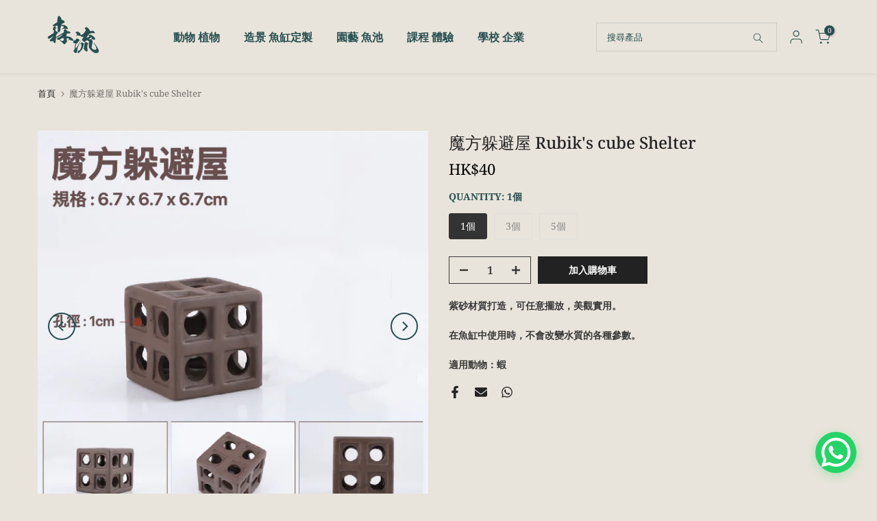

--- FILE ---
content_type: text/html; charset=utf-8
request_url: https://www.greenflow.hk/products/rubiks-cube-shelter
body_size: 48360
content:
<!doctype html><html
  class="t4sp-theme t4s-wrapper__full_width rtl_false swatch_color_style_2 pr_border_style_1 pr_img_effect_2 enable_eff_img1_true badge_shape_3 css_for_wis_app_true shadow_round_img_false t4s-header__inline is-remove-unavai-1 t4_compare_false t4s-cart-count-0 t4s-pr-ellipsis-false
 no-js"
  lang="zh-TW"
  
>
  <head>
    <meta charset="utf-8">
    <meta http-equiv="X-UA-Compatible" content="IE=edge">
    <meta
      name="viewport"
      content="width=device-width, initial-scale=1, height=device-height, minimum-scale=1.0, maximum-scale=1.0"
    >
    <meta name="theme-color" content="#e9e4db">
    <link rel="canonical" href="https://www.greenflow.hk/products/rubiks-cube-shelter">
    <link rel="preconnect" href="https://cdn.shopify.com" crossorigin><link rel="preconnect" href="https://fonts.shopifycdn.com" crossorigin><title>魔方躲避屋 Rubik&#39;s cube Shelter - 森流 GreenFlow - 動植物造景專門店</title>
      <meta
        name="description"
        content="Buy 魔方躲避屋 Rubik&#39;s cube Shelter for only HK$28.00 at 森流 GreenFlow - 動植物造景專門店!"
      ><meta name="keywords" content="魔方躲避屋  Rubik&#39;s cube Shelter, 森流 GreenFlow - 動植物造景專門店, www.greenflow.hk"/><meta name="author" content="Lemon">

<meta property="og:site_name" content="森流 GreenFlow - 動植物造景專門店">
<meta property="og:url" content="https://www.greenflow.hk/products/rubiks-cube-shelter">
<meta property="og:title" content="魔方躲避屋 Rubik&#39;s cube Shelter - 森流 GreenFlow - 動植物造景專門店">
<meta property="og:type" content="product">
<meta property="og:description" content="Buy 魔方躲避屋 Rubik&#39;s cube Shelter for only HK$28.00 at 森流 GreenFlow - 動植物造景專門店!"><meta property="og:image" content="http://www.greenflow.hk/cdn/shop/products/Rubik_scubeShelter.png?v=1655125227">
  <meta property="og:image:secure_url" content="https://www.greenflow.hk/cdn/shop/products/Rubik_scubeShelter.png?v=1655125227">
  <meta property="og:image:width" content="600">
  <meta property="og:image:height" content="600"><meta property="og:price:amount" content="40">
  <meta property="og:price:currency" content="HKD"><meta name="twitter:card" content="summary_large_image">
<meta name="twitter:title" content="魔方躲避屋 Rubik&#39;s cube Shelter - 森流 GreenFlow - 動植物造景專門店">
<meta name="twitter:description" content="Buy 魔方躲避屋 Rubik&#39;s cube Shelter for only HK$28.00 at 森流 GreenFlow - 動植物造景專門店!"><script src="//www.greenflow.hk/cdn/shop/t/17/assets/lazysizes.min.js?v=86244101074946284761731661535" async="async"></script>
    <script src="//www.greenflow.hk/cdn/shop/t/17/assets/global.min.js?v=146184621819376505201731661535" defer="defer"></script><script>window.performance && window.performance.mark && window.performance.mark('shopify.content_for_header.start');</script><meta name="facebook-domain-verification" content="nxc1we95cki2fsniq39wv3eo3y50tg">
<meta name="google-site-verification" content="MOWcgoAK4Ldz9Uf5RPFjcddo5mCP56ce06pJCEKNj_A">
<meta id="shopify-digital-wallet" name="shopify-digital-wallet" content="/51833438394/digital_wallets/dialog">
<link rel="alternate" hreflang="x-default" href="https://www.greenflow.hk/products/rubiks-cube-shelter">
<link rel="alternate" hreflang="zh-Hant" href="https://www.greenflow.hk/products/rubiks-cube-shelter">
<link rel="alternate" hreflang="en" href="https://www.greenflow.hk/en/products/rubiks-cube-shelter">
<link rel="alternate" hreflang="zh-Hant-HK" href="https://www.greenflow.hk/products/rubiks-cube-shelter">
<link rel="alternate" hreflang="zh-Hant-MO" href="https://www.greenflow.hk/zh-eng/products/rubiks-cube-shelter">
<link rel="alternate" hreflang="en-MO" href="https://www.greenflow.hk/en-eng/products/rubiks-cube-shelter">
<link rel="alternate" type="application/json+oembed" href="https://www.greenflow.hk/products/rubiks-cube-shelter.oembed">
<script async="async" src="/checkouts/internal/preloads.js?locale=zh-HK"></script>
<script id="shopify-features" type="application/json">{"accessToken":"d253189ccf0ad3407cb240cf5f721cde","betas":["rich-media-storefront-analytics"],"domain":"www.greenflow.hk","predictiveSearch":false,"shopId":51833438394,"locale":"zh-tw"}</script>
<script>var Shopify = Shopify || {};
Shopify.shop = "myhomenaturehongkong.myshopify.com";
Shopify.locale = "zh-TW";
Shopify.currency = {"active":"HKD","rate":"1.0"};
Shopify.country = "HK";
Shopify.theme = {"name":"Lemon-update 终稿","id":141320093882,"schema_name":"Lemon","schema_version":"4.2.0","theme_store_id":null,"role":"main"};
Shopify.theme.handle = "null";
Shopify.theme.style = {"id":null,"handle":null};
Shopify.cdnHost = "www.greenflow.hk/cdn";
Shopify.routes = Shopify.routes || {};
Shopify.routes.root = "/";</script>
<script type="module">!function(o){(o.Shopify=o.Shopify||{}).modules=!0}(window);</script>
<script>!function(o){function n(){var o=[];function n(){o.push(Array.prototype.slice.apply(arguments))}return n.q=o,n}var t=o.Shopify=o.Shopify||{};t.loadFeatures=n(),t.autoloadFeatures=n()}(window);</script>
<script id="shop-js-analytics" type="application/json">{"pageType":"product"}</script>
<script defer="defer" async type="module" src="//www.greenflow.hk/cdn/shopifycloud/shop-js/modules/v2/client.init-shop-cart-sync_H0-PjXO2.zh-TW.esm.js"></script>
<script defer="defer" async type="module" src="//www.greenflow.hk/cdn/shopifycloud/shop-js/modules/v2/chunk.common_CTtkbY-h.esm.js"></script>
<script defer="defer" async type="module" src="//www.greenflow.hk/cdn/shopifycloud/shop-js/modules/v2/chunk.modal_ieFR285J.esm.js"></script>
<script type="module">
  await import("//www.greenflow.hk/cdn/shopifycloud/shop-js/modules/v2/client.init-shop-cart-sync_H0-PjXO2.zh-TW.esm.js");
await import("//www.greenflow.hk/cdn/shopifycloud/shop-js/modules/v2/chunk.common_CTtkbY-h.esm.js");
await import("//www.greenflow.hk/cdn/shopifycloud/shop-js/modules/v2/chunk.modal_ieFR285J.esm.js");

  window.Shopify.SignInWithShop?.initShopCartSync?.({"fedCMEnabled":true,"windoidEnabled":true});

</script>
<script>(function() {
  var isLoaded = false;
  function asyncLoad() {
    if (isLoaded) return;
    isLoaded = true;
    var urls = ["https:\/\/cdn-bundler.nice-team.net\/app\/js\/bundler.js?shop=myhomenaturehongkong.myshopify.com","https:\/\/cdn.s3.pop-convert.com\/pcjs.production.min.js?unique_id=myhomenaturehongkong.myshopify.com\u0026shop=myhomenaturehongkong.myshopify.com","https:\/\/script.pop-convert.com\/new-micro\/production.pc.min.js?unique_id=myhomenaturehongkong.myshopify.com\u0026shop=myhomenaturehongkong.myshopify.com","\/\/cdn.shopify.com\/proxy\/d9a09bf8f3b9441339392e94378763eb285109bd138e566221d92303326d3d90\/api.goaffpro.com\/loader.js?shop=myhomenaturehongkong.myshopify.com\u0026sp-cache-control=cHVibGljLCBtYXgtYWdlPTkwMA"];
    for (var i = 0; i < urls.length; i++) {
      var s = document.createElement('script');
      s.type = 'text/javascript';
      s.async = true;
      s.src = urls[i];
      var x = document.getElementsByTagName('script')[0];
      x.parentNode.insertBefore(s, x);
    }
  };
  if(window.attachEvent) {
    window.attachEvent('onload', asyncLoad);
  } else {
    window.addEventListener('load', asyncLoad, false);
  }
})();</script>
<script id="__st">var __st={"a":51833438394,"offset":28800,"reqid":"0c9573d9-6a07-4fa2-9459-457a8bb02b5d-1769960599","pageurl":"www.greenflow.hk\/products\/rubiks-cube-shelter","u":"6a9ad94ab856","p":"product","rtyp":"product","rid":7112238989498};</script>
<script>window.ShopifyPaypalV4VisibilityTracking = true;</script>
<script id="captcha-bootstrap">!function(){'use strict';const t='contact',e='account',n='new_comment',o=[[t,t],['blogs',n],['comments',n],[t,'customer']],c=[[e,'customer_login'],[e,'guest_login'],[e,'recover_customer_password'],[e,'create_customer']],r=t=>t.map((([t,e])=>`form[action*='/${t}']:not([data-nocaptcha='true']) input[name='form_type'][value='${e}']`)).join(','),a=t=>()=>t?[...document.querySelectorAll(t)].map((t=>t.form)):[];function s(){const t=[...o],e=r(t);return a(e)}const i='password',u='form_key',d=['recaptcha-v3-token','g-recaptcha-response','h-captcha-response',i],f=()=>{try{return window.sessionStorage}catch{return}},m='__shopify_v',_=t=>t.elements[u];function p(t,e,n=!1){try{const o=window.sessionStorage,c=JSON.parse(o.getItem(e)),{data:r}=function(t){const{data:e,action:n}=t;return t[m]||n?{data:e,action:n}:{data:t,action:n}}(c);for(const[e,n]of Object.entries(r))t.elements[e]&&(t.elements[e].value=n);n&&o.removeItem(e)}catch(o){console.error('form repopulation failed',{error:o})}}const l='form_type',E='cptcha';function T(t){t.dataset[E]=!0}const w=window,h=w.document,L='Shopify',v='ce_forms',y='captcha';let A=!1;((t,e)=>{const n=(g='f06e6c50-85a8-45c8-87d0-21a2b65856fe',I='https://cdn.shopify.com/shopifycloud/storefront-forms-hcaptcha/ce_storefront_forms_captcha_hcaptcha.v1.5.2.iife.js',D={infoText:'已受到 hCaptcha 保護',privacyText:'隱私',termsText:'條款'},(t,e,n)=>{const o=w[L][v],c=o.bindForm;if(c)return c(t,g,e,D).then(n);var r;o.q.push([[t,g,e,D],n]),r=I,A||(h.body.append(Object.assign(h.createElement('script'),{id:'captcha-provider',async:!0,src:r})),A=!0)});var g,I,D;w[L]=w[L]||{},w[L][v]=w[L][v]||{},w[L][v].q=[],w[L][y]=w[L][y]||{},w[L][y].protect=function(t,e){n(t,void 0,e),T(t)},Object.freeze(w[L][y]),function(t,e,n,w,h,L){const[v,y,A,g]=function(t,e,n){const i=e?o:[],u=t?c:[],d=[...i,...u],f=r(d),m=r(i),_=r(d.filter((([t,e])=>n.includes(e))));return[a(f),a(m),a(_),s()]}(w,h,L),I=t=>{const e=t.target;return e instanceof HTMLFormElement?e:e&&e.form},D=t=>v().includes(t);t.addEventListener('submit',(t=>{const e=I(t);if(!e)return;const n=D(e)&&!e.dataset.hcaptchaBound&&!e.dataset.recaptchaBound,o=_(e),c=g().includes(e)&&(!o||!o.value);(n||c)&&t.preventDefault(),c&&!n&&(function(t){try{if(!f())return;!function(t){const e=f();if(!e)return;const n=_(t);if(!n)return;const o=n.value;o&&e.removeItem(o)}(t);const e=Array.from(Array(32),(()=>Math.random().toString(36)[2])).join('');!function(t,e){_(t)||t.append(Object.assign(document.createElement('input'),{type:'hidden',name:u})),t.elements[u].value=e}(t,e),function(t,e){const n=f();if(!n)return;const o=[...t.querySelectorAll(`input[type='${i}']`)].map((({name:t})=>t)),c=[...d,...o],r={};for(const[a,s]of new FormData(t).entries())c.includes(a)||(r[a]=s);n.setItem(e,JSON.stringify({[m]:1,action:t.action,data:r}))}(t,e)}catch(e){console.error('failed to persist form',e)}}(e),e.submit())}));const S=(t,e)=>{t&&!t.dataset[E]&&(n(t,e.some((e=>e===t))),T(t))};for(const o of['focusin','change'])t.addEventListener(o,(t=>{const e=I(t);D(e)&&S(e,y())}));const B=e.get('form_key'),M=e.get(l),P=B&&M;t.addEventListener('DOMContentLoaded',(()=>{const t=y();if(P)for(const e of t)e.elements[l].value===M&&p(e,B);[...new Set([...A(),...v().filter((t=>'true'===t.dataset.shopifyCaptcha))])].forEach((e=>S(e,t)))}))}(h,new URLSearchParams(w.location.search),n,t,e,['guest_login'])})(!0,!0)}();</script>
<script integrity="sha256-4kQ18oKyAcykRKYeNunJcIwy7WH5gtpwJnB7kiuLZ1E=" data-source-attribution="shopify.loadfeatures" defer="defer" src="//www.greenflow.hk/cdn/shopifycloud/storefront/assets/storefront/load_feature-a0a9edcb.js" crossorigin="anonymous"></script>
<script data-source-attribution="shopify.dynamic_checkout.dynamic.init">var Shopify=Shopify||{};Shopify.PaymentButton=Shopify.PaymentButton||{isStorefrontPortableWallets:!0,init:function(){window.Shopify.PaymentButton.init=function(){};var t=document.createElement("script");t.src="https://www.greenflow.hk/cdn/shopifycloud/portable-wallets/latest/portable-wallets.zh-tw.js",t.type="module",document.head.appendChild(t)}};
</script>
<script data-source-attribution="shopify.dynamic_checkout.buyer_consent">
  function portableWalletsHideBuyerConsent(e){var t=document.getElementById("shopify-buyer-consent"),n=document.getElementById("shopify-subscription-policy-button");t&&n&&(t.classList.add("hidden"),t.setAttribute("aria-hidden","true"),n.removeEventListener("click",e))}function portableWalletsShowBuyerConsent(e){var t=document.getElementById("shopify-buyer-consent"),n=document.getElementById("shopify-subscription-policy-button");t&&n&&(t.classList.remove("hidden"),t.removeAttribute("aria-hidden"),n.addEventListener("click",e))}window.Shopify?.PaymentButton&&(window.Shopify.PaymentButton.hideBuyerConsent=portableWalletsHideBuyerConsent,window.Shopify.PaymentButton.showBuyerConsent=portableWalletsShowBuyerConsent);
</script>
<script>
  function portableWalletsCleanup(e){e&&e.src&&console.error("Failed to load portable wallets script "+e.src);var t=document.querySelectorAll("shopify-accelerated-checkout .shopify-payment-button__skeleton, shopify-accelerated-checkout-cart .wallet-cart-button__skeleton"),e=document.getElementById("shopify-buyer-consent");for(let e=0;e<t.length;e++)t[e].remove();e&&e.remove()}function portableWalletsNotLoadedAsModule(e){e instanceof ErrorEvent&&"string"==typeof e.message&&e.message.includes("import.meta")&&"string"==typeof e.filename&&e.filename.includes("portable-wallets")&&(window.removeEventListener("error",portableWalletsNotLoadedAsModule),window.Shopify.PaymentButton.failedToLoad=e,"loading"===document.readyState?document.addEventListener("DOMContentLoaded",window.Shopify.PaymentButton.init):window.Shopify.PaymentButton.init())}window.addEventListener("error",portableWalletsNotLoadedAsModule);
</script>

<script type="module" src="https://www.greenflow.hk/cdn/shopifycloud/portable-wallets/latest/portable-wallets.zh-tw.js" onError="portableWalletsCleanup(this)" crossorigin="anonymous"></script>
<script nomodule>
  document.addEventListener("DOMContentLoaded", portableWalletsCleanup);
</script>

<link id="shopify-accelerated-checkout-styles" rel="stylesheet" media="screen" href="https://www.greenflow.hk/cdn/shopifycloud/portable-wallets/latest/accelerated-checkout-backwards-compat.css" crossorigin="anonymous">
<style id="shopify-accelerated-checkout-cart">
        #shopify-buyer-consent {
  margin-top: 1em;
  display: inline-block;
  width: 100%;
}

#shopify-buyer-consent.hidden {
  display: none;
}

#shopify-subscription-policy-button {
  background: none;
  border: none;
  padding: 0;
  text-decoration: underline;
  font-size: inherit;
  cursor: pointer;
}

#shopify-subscription-policy-button::before {
  box-shadow: none;
}

      </style>

<script>window.performance && window.performance.mark && window.performance.mark('shopify.content_for_header.end');</script><link rel="preload" as="font" href="//www.greenflow.hk/cdn/fonts/noto_serif/notoserif_n4.157efcc933874b41c43d5a6a81253eedd9845384.woff2" type="font/woff2" crossorigin><link rel="preload" as="font" href="//www.greenflow.hk/cdn/fonts/noto_serif/notoserif_n4.157efcc933874b41c43d5a6a81253eedd9845384.woff2" type="font/woff2" crossorigin><link rel="preload" as="font" href="//www.greenflow.hk/cdn/fonts/noto_serif/notoserif_n4.157efcc933874b41c43d5a6a81253eedd9845384.woff2" type="font/woff2" crossorigin><link href="//www.greenflow.hk/cdn/shop/t/17/assets/base.css?v=23849648315029993381731661535" rel="stylesheet" type="text/css" media="all" /><style data-shopify>@font-face {
  font-family: "Noto Serif";
  font-weight: 100;
  font-style: normal;
  font-display: swap;
  src: url("//www.greenflow.hk/cdn/fonts/noto_serif/notoserif_n1.49e3ad73d49427a5e519194fcd88f9d950f65521.woff2") format("woff2"),
       url("//www.greenflow.hk/cdn/fonts/noto_serif/notoserif_n1.edb421f1aae33877874cd5a8539820db759930c1.woff") format("woff");
}
@font-face {
  font-family: "Noto Serif";
  font-weight: 100;
  font-style: italic;
  font-display: swap;
  src: url("//www.greenflow.hk/cdn/fonts/noto_serif/notoserif_i1.84c18eedcd605f15e6b591d9ccb5f1e62af7529a.woff2") format("woff2"),
       url("//www.greenflow.hk/cdn/fonts/noto_serif/notoserif_i1.340a8d07d74a363025339caffd0b38c2d7e0a21f.woff") format("woff");
}
@font-face {
  font-family: "Noto Serif";
  font-weight: 200;
  font-style: normal;
  font-display: swap;
  src: url("//www.greenflow.hk/cdn/fonts/noto_serif/notoserif_n2.f4ead0e37314a9b5b77ddca5f6c3f3fb30477061.woff2") format("woff2"),
       url("//www.greenflow.hk/cdn/fonts/noto_serif/notoserif_n2.4f1e688cdc5fe8ebff50fd8b62f3b30e7387e585.woff") format("woff");
}
@font-face {
  font-family: "Noto Serif";
  font-weight: 200;
  font-style: italic;
  font-display: swap;
  src: url("//www.greenflow.hk/cdn/fonts/noto_serif/notoserif_i2.ed2e9cf5398f18b1b797d7f4ee5cf3cdd64bd20c.woff2") format("woff2"),
       url("//www.greenflow.hk/cdn/fonts/noto_serif/notoserif_i2.7c8475771724994256ef9ed8df8fbe671e42af12.woff") format("woff");
}
@font-face {
  font-family: "Noto Serif";
  font-weight: 300;
  font-style: normal;
  font-display: swap;
  src: url("//www.greenflow.hk/cdn/fonts/noto_serif/notoserif_n3.a94a5a5c9c0ea275dcb50823fcffaca479c0e28e.woff2") format("woff2"),
       url("//www.greenflow.hk/cdn/fonts/noto_serif/notoserif_n3.5aef593cdc3d6235212508cee3b178e21bec1e6e.woff") format("woff");
}
@font-face {
  font-family: "Noto Serif";
  font-weight: 300;
  font-style: italic;
  font-display: swap;
  src: url("//www.greenflow.hk/cdn/fonts/noto_serif/notoserif_i3.9352e7c5d77219be67ac550e754128b04fb663af.woff2") format("woff2"),
       url("//www.greenflow.hk/cdn/fonts/noto_serif/notoserif_i3.3e7435467cf9b6ea3a9d39713b8f43afb75644d4.woff") format("woff");
}
@font-face {
  font-family: "Noto Serif";
  font-weight: 400;
  font-style: normal;
  font-display: swap;
  src: url("//www.greenflow.hk/cdn/fonts/noto_serif/notoserif_n4.157efcc933874b41c43d5a6a81253eedd9845384.woff2") format("woff2"),
       url("//www.greenflow.hk/cdn/fonts/noto_serif/notoserif_n4.e95a8b0e448c8154cafc9526753c78ba0f8e894e.woff") format("woff");
}
@font-face {
  font-family: "Noto Serif";
  font-weight: 400;
  font-style: italic;
  font-display: swap;
  src: url("//www.greenflow.hk/cdn/fonts/noto_serif/notoserif_i4.4a1e90a65903dad5ee34a251027ef579c72001cc.woff2") format("woff2"),
       url("//www.greenflow.hk/cdn/fonts/noto_serif/notoserif_i4.864f808316dae3be9b9b07f7f73c1d3fbc5f3858.woff") format("woff");
}
@font-face {
  font-family: "Noto Serif";
  font-weight: 500;
  font-style: normal;
  font-display: swap;
  src: url("//www.greenflow.hk/cdn/fonts/noto_serif/notoserif_n5.4cd5f2662ddedf78ceb0d745021da270e51de873.woff2") format("woff2"),
       url("//www.greenflow.hk/cdn/fonts/noto_serif/notoserif_n5.faaf20cb52498f07a5f8e456165a6355ab453966.woff") format("woff");
}
@font-face {
  font-family: "Noto Serif";
  font-weight: 500;
  font-style: italic;
  font-display: swap;
  src: url("//www.greenflow.hk/cdn/fonts/noto_serif/notoserif_i5.ea9426a05fefd51f394bbf663fcaef3d615cd2e8.woff2") format("woff2"),
       url("//www.greenflow.hk/cdn/fonts/noto_serif/notoserif_i5.c38a9cbaa7b663a632543709461be5bf96e61d1a.woff") format("woff");
}
@font-face {
  font-family: "Noto Serif";
  font-weight: 600;
  font-style: normal;
  font-display: swap;
  src: url("//www.greenflow.hk/cdn/fonts/noto_serif/notoserif_n6.2623ae54cab397c89ca87b0f34551c6eccbadadd.woff2") format("woff2"),
       url("//www.greenflow.hk/cdn/fonts/noto_serif/notoserif_n6.3f65ffd92518e9b7f2072c86ea4c8465158466e2.woff") format("woff");
}
@font-face {
  font-family: "Noto Serif";
  font-weight: 600;
  font-style: italic;
  font-display: swap;
  src: url("//www.greenflow.hk/cdn/fonts/noto_serif/notoserif_i6.1af8a3e525489feb65fe5cc4f1dcb79ab9f4b91b.woff2") format("woff2"),
       url("//www.greenflow.hk/cdn/fonts/noto_serif/notoserif_i6.f188347f4bb0a3d37b52585f1df29705e4f53f9b.woff") format("woff");
}
@font-face {
  font-family: "Noto Serif";
  font-weight: 700;
  font-style: normal;
  font-display: swap;
  src: url("//www.greenflow.hk/cdn/fonts/noto_serif/notoserif_n7.d275fb7cbb6b6809702719ab47b39e5200c4f530.woff2") format("woff2"),
       url("//www.greenflow.hk/cdn/fonts/noto_serif/notoserif_n7.0386ee49bd94b3b26da3580808c2d97c2a1d2d82.woff") format("woff");
}
@font-face {
  font-family: "Noto Serif";
  font-weight: 700;
  font-style: italic;
  font-display: swap;
  src: url("//www.greenflow.hk/cdn/fonts/noto_serif/notoserif_i7.cdc3cc31b9724e5bf1d81e426d52ec2091b208e5.woff2") format("woff2"),
       url("//www.greenflow.hk/cdn/fonts/noto_serif/notoserif_i7.98b54ea1ac46563d0708fd392057a21d8a45a373.woff") format("woff");
}
@font-face {
  font-family: "Noto Serif";
  font-weight: 800;
  font-style: normal;
  font-display: swap;
  src: url("//www.greenflow.hk/cdn/fonts/noto_serif/notoserif_n8.1e9146f32425e935879189ffb0d86762940ae2d3.woff2") format("woff2"),
       url("//www.greenflow.hk/cdn/fonts/noto_serif/notoserif_n8.d4d3b3786ec14a7ce2b058a2a682d73d725d431f.woff") format("woff");
}
@font-face {
  font-family: "Noto Serif";
  font-weight: 800;
  font-style: italic;
  font-display: swap;
  src: url("//www.greenflow.hk/cdn/fonts/noto_serif/notoserif_i8.2674a7ba7cd5480838672cb29352594318a54522.woff2") format("woff2"),
       url("//www.greenflow.hk/cdn/fonts/noto_serif/notoserif_i8.a151ec6486467eacfac1e93bcbd9b2b04ef71f18.woff") format("woff");
}
@font-face {
  font-family: "Noto Serif";
  font-weight: 900;
  font-style: normal;
  font-display: swap;
  src: url("//www.greenflow.hk/cdn/fonts/noto_serif/notoserif_n9.0eeda243ef69291f37c00d408b0d041093ab1293.woff2") format("woff2"),
       url("//www.greenflow.hk/cdn/fonts/noto_serif/notoserif_n9.e62be2e5c604b7d208fc9d6fad0d037c75e561e8.woff") format("woff");
}
@font-face {
  font-family: "Noto Serif";
  font-weight: 900;
  font-style: italic;
  font-display: swap;
  src: url("//www.greenflow.hk/cdn/fonts/noto_serif/notoserif_i9.5a48225edae111896dabb1fc1ea3aba96d5d0e50.woff2") format("woff2"),
       url("//www.greenflow.hk/cdn/fonts/noto_serif/notoserif_i9.41372572beb8354c248e6b30a3064a6d61425352.woff") format("woff");
}
:root {
        
         /* CSS Variables */
        --wrapper-mw      : 1420px;
        --font-family-1   : "Noto Serif", serif;;
        --font-family-2   : "Noto Serif", serif;;
        --font-family-3   : "Noto Serif", serif;;
        --font-body-family   : "Noto Serif", serif;;
        --font-heading-family: "Noto Serif", serif;;
       
        
        --t4s-success-color       : #428445;
        --t4s-success-color-rgb   : 66, 132, 69;
        --t4s-warning-color       : #e0b252;
        --t4s-warning-color-rgb   : 224, 178, 82;
        --t4s-error-color         : #EB001B;
        --t4s-error-color-rgb     : 235, 0, 27;
        --t4s-light-color         : #ffffff;
        --t4s-dark-color          : #222222;
        --t4s-highlight-color     : #ec0101;
        --t4s-tooltip-background  : #383838;
        --t4s-tooltip-color       : #fff;
        --primary-sw-color        : #333;
        --primary-sw-color-rgb    : 51, 51, 51;
        --border-sw-color         : #ddd;
        --secondary-sw-color      : #878787;
        --primary-price-color     : #bc0707;
        --secondary-price-color   : #383838;
        
        --t4s-body-background     : #e9e4db;
        --text-color              : #383838;
        --text-color-rgb          : 56, 56, 56;
        --heading-color           : #264e50;
        --accent-color            : #264e50;
        --accent-color-rgb        : 38, 78, 80;
        --accent-color-darken     : #0d1b1c;
        --accent-color-hover      : var(--accent-color-darken);
        --secondary-color         : #383838;
        --secondary-color-rgb     : 56, 56, 56;
        --link-color              : #383838;
        --link-color-hover        : #264e50;
        --border-color            : #383838;
        --border-color-rgb        : 56, 56, 56;
        --border-primary-color    : #383838;
        --button-background       : #264e50;
        --button-color            : #fff;
        --button-background-hover : #264e50;
        --button-color-hover      : #fff;

        --sale-badge-background    : #ff4e00;
        --sale-badge-color         : #fff;
        --new-badge-background     : #cfc8af;
        --new-badge-color          : #fff;
        --preorder-badge-background: #0774d7;
        --preorder-badge-color     : #fff;
        --soldout-badge-background : #999999;
        --soldout-badge-color      : #fff;
        --custom-badge-background  : #00A500;
        --custom-badge-color       : #fff;/* Shopify related variables */
        --payment-terms-background-color: ;
        
        --lz-background: #f5f5f5;
        --lz-img: url("//www.greenflow.hk/cdn/shop/t/17/assets/t4s_loader.svg?v=106526045380636752411731661535");}

    html {
      font-size: 62.5%;
      height: 100%;
    }

    body {
      margin: 0;
      overflow-x: hidden;
      font-size:14px;
      letter-spacing: 0px;
      color: var(--text-color);
      font-family: var(--font-body-family);
      line-height: 1.7;
      font-weight: 400;
      -webkit-font-smoothing: auto;
      -moz-osx-font-smoothing: auto;
    }
    /*
    @media screen and (min-width: 750px) {
      body {
        font-size: 1.6rem;
      }
    }
    */

    h1, h2, h3, h4, h5, h6, .t4s_as_title {
      color: var(--heading-color);
      font-family: var(--font-heading-family);
      line-height: 1.4;
      font-weight: 600;
      letter-spacing: 0px;
    }
    h1 { font-size: 37px }
    h2 { font-size: 29px }
    h3 { font-size: 23px }
    h4 { font-size: 18px }
    h5 { font-size: 17px }
    h6 { font-size: 15.5px }
    a,.t4s_as_link {
      /* font-family: var(--font-link-family); */
      color: var(--link-color);
    }
    a:hover,.t4s_as_link:hover {
      color: var(--link-color-hover);
    }
    button,
    input,
    optgroup,
    select,
    textarea {
      border-color: var(--border-color);
    }
    .t4s_as_button,
    button,
    input[type="button"]:not(.t4s-btn),
    input[type="reset"],
    input[type="submit"]:not(.t4s-btn) {
      font-family: var(--font-button-family);
      color: var(--button-color);
      background-color: var(--button-background);
      border-color: var(--button-background);
    }
    .t4s_as_button:hover,
    button:hover,
    input[type="button"]:not(.t4s-btn):hover, 
    input[type="reset"]:hover,
    input[type="submit"]:not(.t4s-btn):hover  {
      color: var(--button-color-hover);
      background-color: var(--button-background-hover);
      border-color: var(--button-background-hover);
    }
    
    .t4s-cp,.t4s-color-accent { color : var(--accent-color) }.t4s-ct,.t4s-color-text { color : var(--text-color) }.t4s-ch,.t4ss-color-heading { color : var(--heading-color) }.t4s-csecondary { color : var(--secondary-color) }
    
    .t4s-fnt-fm-1 {
      font-family: var(--font-family-1) !important;
    }
    .t4s-fnt-fm-2 {
      font-family: var(--font-family-2) !important;
    }
    .t4s-fnt-fm-3 {
      font-family: var(--font-family-3) !important;
    }
    .t4s-cr {
        color: var(--t4s-highlight-color);
    }
    .t4s-price__sale { color: var(--primary-price-color); }.t4s-fix-overflow.t4s-row { max-width: 100vw;margin-left: auto;margin-right: auto;}.lazyloadt4s-opt {opacity: 1 !important;transition: opacity 0s, transform 1s !important;}.t4s-d-block {display: block;}.t4s-d-none {display: none;}@media (min-width: 768px) {.t4s-d-md-block {display: block;}.t4s-d-md-none {display: none; }}@media (min-width: 1025px) {.t4s-d-lg-block {display: block;}.t4s-d-lg-none {display: none; }}</style><script>
  const isBehaviorSmooth = 'scrollBehavior' in document.documentElement.style && getComputedStyle(document.documentElement).scrollBehavior === 'smooth';
  const t4sXMLHttpRequest = window.XMLHttpRequest, documentElementT4s = document.documentElement; documentElementT4s.className = documentElementT4s.className.replace('no-js', 'js');function loadImageT4s(_this) { _this.classList.add('lazyloadt4sed')};(function() { const matchMediaHoverT4s = (window.matchMedia('(-moz-touch-enabled: 1), (hover: none)')).matches; documentElementT4s.className += ((window.CSS && window.CSS.supports('(position: sticky) or (position: -webkit-sticky)')) ? ' t4sp-sticky' : ' t4sp-no-sticky'); documentElementT4s.className += matchMediaHoverT4s ? ' t4sp-no-hover' : ' t4sp-hover'; window.onpageshow = function() { if (performance.navigation.type === 2) {document.dispatchEvent(new CustomEvent('cart:refresh'))} }; if (!matchMediaHoverT4s && window.width > 1024) { document.addEventListener('mousemove', function(evt) { documentElementT4s.classList.replace('t4sp-no-hover','t4sp-hover'); document.dispatchEvent(new CustomEvent('theme:hover')); }, {once : true} ); } }());</script>
<style>
  /* WhatsApp 主按钮 */
  .whatsapp-float-btn {
    position: fixed;
    bottom: 30px;
    right: 30px;
    width: 60px;
    height: 60px;
    background: #25D366;
    border-radius: 50%;
    display: flex;
    align-items: center;
    justify-content: center;
    box-shadow: 0 4px 15px rgba(37, 211, 102, 0.3);
    cursor: pointer;
    z-index: 1000;
    transition: all 0.3s ease;
    border: none;
  }
  
  .whatsapp-float-btn:hover {
    transform: scale(1.1);
    box-shadow: 0 6px 20px rgba(37, 211, 102, 0.4);
  }
  
  .whatsapp-float-btn img {
    width: 32px;
    height: 32px;
  }
  
  /* 选择弹窗 */
  .whatsapp-modal {
    display: none;
    position: fixed;
    bottom: 100px;
    right: 30px;
    width: 300px;
    background:hsl(26, 41.20%, 96.70%);
    border-radius: 16px;
    box-shadow: 0 10px 30px rgba(0, 0, 0, 0.15);
    z-index: 1001;
    animation: slideUp 0.3s ease;
    overflow: hidden;
  }
  
  @keyframes slideUp {
    from { transform: translateY(20px); opacity: 0; }
    to { transform: translateY(0); opacity: 1; }
  }
  
  .whatsapp-modal-header {
    background:rgb(8, 42, 20);
    color: white;
    padding: 20px;
    text-align: center;
  }
  
  .whatsapp-modal-header h2 {
    margin: 0;
    color: white;
    font-size: 24px;
    font-weight: 600;
  }
  
  .whatsapp-modal-header p {
    margin: 5px 0 0;
    font-size: 14px;
    opacity: 0.9;
  }
  
  .whatsapp-options {
    padding: 20px;
  }
  
  .whatsapp-option {
    display: flex;
    align-items: center;
    padding: 15px;
    margin-bottom: 12px;
    background:rgb(244, 246, 247);
    border-radius: 12px;
    text-decoration: none;
    color: #333;
    transition: all 0.2s ease;
    border: 1px solid #e9ecef;
  }
  
  .whatsapp-option:hover {
    background: #e9f9ef;
    border-color:rgb(50, 80, 61);
    transform: translateX(-5px);
  }
  
  .whatsapp-option:last-child {
    margin-bottom: 0;
  }
  
  .whatsapp-avatar {
    width: 50px;
    height: 50px;
    border-radius: 50%;
    margin-right: 15px;
    object-fit: cover;
    border: 2px solid #ddd;
  }
  
  .whatsapp-option-content h4 {
    margin: 0 0 5px;
    font-size: 16px;
    color:rgb(50, 80, 61);
  }
  
  .whatsapp-option-content p {
    margin: 0;
    font-size: 13px;
    color: #666;
  }
  
  .whatsapp-close {
    position: absolute;
    top: 10px;
    right: 15px;
    background: none;
    border: none;
    color: white;
    font-size: 24px;
    cursor: pointer;
    line-height: 1;
    padding: 0;
    width: 30px;
    height: 30px;
  }
  
  /* 遮罩层 */
  .whatsapp-overlay {
    display: none;
    position: fixed;
    top: 0;
    left: 0;
    width: 100%;
    height: 100%;
    background: rgba(0, 0, 0, 0.5);
    z-index: 999;
  }
  
  /* 响应式调整 */
  @media (max-width: 768px) {
    .whatsapp-float-btn {
      bottom: 20px;
      right: 20px;
      width: 56px;
      height: 56px;
    }
    
    .whatsapp-modal {
      bottom: 90px;
      right: 20px;
      left: 20px;
      width: auto;
      max-width: 400px;
      margin: 0 auto;
    }
  }
</style>
  <!-- BEGIN app block: shopify://apps/pagefly-page-builder/blocks/app-embed/83e179f7-59a0-4589-8c66-c0dddf959200 -->

<!-- BEGIN app snippet: pagefly-cro-ab-testing-main -->







<script>
  ;(function () {
    const url = new URL(window.location)
    const viewParam = url.searchParams.get('view')
    if (viewParam && viewParam.includes('variant-pf-')) {
      url.searchParams.set('pf_v', viewParam)
      url.searchParams.delete('view')
      window.history.replaceState({}, '', url)
    }
  })()
</script>



<script type='module'>
  
  window.PAGEFLY_CRO = window.PAGEFLY_CRO || {}

  window.PAGEFLY_CRO['data_debug'] = {
    original_template_suffix: "all_products",
    allow_ab_test: false,
    ab_test_start_time: 0,
    ab_test_end_time: 0,
    today_date_time: 1769960599000,
  }
  window.PAGEFLY_CRO['GA4'] = { enabled: false}
</script>

<!-- END app snippet -->








  <script src='https://cdn.shopify.com/extensions/019bf883-1122-7445-9dca-5d60e681c2c8/pagefly-page-builder-216/assets/pagefly-helper.js' defer='defer'></script>

  <script src='https://cdn.shopify.com/extensions/019bf883-1122-7445-9dca-5d60e681c2c8/pagefly-page-builder-216/assets/pagefly-general-helper.js' defer='defer'></script>

  <script src='https://cdn.shopify.com/extensions/019bf883-1122-7445-9dca-5d60e681c2c8/pagefly-page-builder-216/assets/pagefly-snap-slider.js' defer='defer'></script>

  <script src='https://cdn.shopify.com/extensions/019bf883-1122-7445-9dca-5d60e681c2c8/pagefly-page-builder-216/assets/pagefly-slideshow-v3.js' defer='defer'></script>

  <script src='https://cdn.shopify.com/extensions/019bf883-1122-7445-9dca-5d60e681c2c8/pagefly-page-builder-216/assets/pagefly-slideshow-v4.js' defer='defer'></script>

  <script src='https://cdn.shopify.com/extensions/019bf883-1122-7445-9dca-5d60e681c2c8/pagefly-page-builder-216/assets/pagefly-glider.js' defer='defer'></script>

  <script src='https://cdn.shopify.com/extensions/019bf883-1122-7445-9dca-5d60e681c2c8/pagefly-page-builder-216/assets/pagefly-slideshow-v1-v2.js' defer='defer'></script>

  <script src='https://cdn.shopify.com/extensions/019bf883-1122-7445-9dca-5d60e681c2c8/pagefly-page-builder-216/assets/pagefly-product-media.js' defer='defer'></script>

  <script src='https://cdn.shopify.com/extensions/019bf883-1122-7445-9dca-5d60e681c2c8/pagefly-page-builder-216/assets/pagefly-product.js' defer='defer'></script>


<script id='pagefly-helper-data' type='application/json'>
  {
    "page_optimization": {
      "assets_prefetching": false
    },
    "elements_asset_mapper": {
      "Accordion": "https://cdn.shopify.com/extensions/019bf883-1122-7445-9dca-5d60e681c2c8/pagefly-page-builder-216/assets/pagefly-accordion.js",
      "Accordion3": "https://cdn.shopify.com/extensions/019bf883-1122-7445-9dca-5d60e681c2c8/pagefly-page-builder-216/assets/pagefly-accordion3.js",
      "CountDown": "https://cdn.shopify.com/extensions/019bf883-1122-7445-9dca-5d60e681c2c8/pagefly-page-builder-216/assets/pagefly-countdown.js",
      "GMap1": "https://cdn.shopify.com/extensions/019bf883-1122-7445-9dca-5d60e681c2c8/pagefly-page-builder-216/assets/pagefly-gmap.js",
      "GMap2": "https://cdn.shopify.com/extensions/019bf883-1122-7445-9dca-5d60e681c2c8/pagefly-page-builder-216/assets/pagefly-gmap.js",
      "GMapBasicV2": "https://cdn.shopify.com/extensions/019bf883-1122-7445-9dca-5d60e681c2c8/pagefly-page-builder-216/assets/pagefly-gmap.js",
      "GMapAdvancedV2": "https://cdn.shopify.com/extensions/019bf883-1122-7445-9dca-5d60e681c2c8/pagefly-page-builder-216/assets/pagefly-gmap.js",
      "HTML.Video": "https://cdn.shopify.com/extensions/019bf883-1122-7445-9dca-5d60e681c2c8/pagefly-page-builder-216/assets/pagefly-htmlvideo.js",
      "HTML.Video2": "https://cdn.shopify.com/extensions/019bf883-1122-7445-9dca-5d60e681c2c8/pagefly-page-builder-216/assets/pagefly-htmlvideo2.js",
      "HTML.Video3": "https://cdn.shopify.com/extensions/019bf883-1122-7445-9dca-5d60e681c2c8/pagefly-page-builder-216/assets/pagefly-htmlvideo2.js",
      "BackgroundVideo": "https://cdn.shopify.com/extensions/019bf883-1122-7445-9dca-5d60e681c2c8/pagefly-page-builder-216/assets/pagefly-htmlvideo2.js",
      "Instagram": "https://cdn.shopify.com/extensions/019bf883-1122-7445-9dca-5d60e681c2c8/pagefly-page-builder-216/assets/pagefly-instagram.js",
      "Instagram2": "https://cdn.shopify.com/extensions/019bf883-1122-7445-9dca-5d60e681c2c8/pagefly-page-builder-216/assets/pagefly-instagram.js",
      "Insta3": "https://cdn.shopify.com/extensions/019bf883-1122-7445-9dca-5d60e681c2c8/pagefly-page-builder-216/assets/pagefly-instagram3.js",
      "Tabs": "https://cdn.shopify.com/extensions/019bf883-1122-7445-9dca-5d60e681c2c8/pagefly-page-builder-216/assets/pagefly-tab.js",
      "Tabs3": "https://cdn.shopify.com/extensions/019bf883-1122-7445-9dca-5d60e681c2c8/pagefly-page-builder-216/assets/pagefly-tab3.js",
      "ProductBox": "https://cdn.shopify.com/extensions/019bf883-1122-7445-9dca-5d60e681c2c8/pagefly-page-builder-216/assets/pagefly-cart.js",
      "FBPageBox2": "https://cdn.shopify.com/extensions/019bf883-1122-7445-9dca-5d60e681c2c8/pagefly-page-builder-216/assets/pagefly-facebook.js",
      "FBLikeButton2": "https://cdn.shopify.com/extensions/019bf883-1122-7445-9dca-5d60e681c2c8/pagefly-page-builder-216/assets/pagefly-facebook.js",
      "TwitterFeed2": "https://cdn.shopify.com/extensions/019bf883-1122-7445-9dca-5d60e681c2c8/pagefly-page-builder-216/assets/pagefly-twitter.js",
      "Paragraph4": "https://cdn.shopify.com/extensions/019bf883-1122-7445-9dca-5d60e681c2c8/pagefly-page-builder-216/assets/pagefly-paragraph4.js",

      "AliReviews": "https://cdn.shopify.com/extensions/019bf883-1122-7445-9dca-5d60e681c2c8/pagefly-page-builder-216/assets/pagefly-3rd-elements.js",
      "BackInStock": "https://cdn.shopify.com/extensions/019bf883-1122-7445-9dca-5d60e681c2c8/pagefly-page-builder-216/assets/pagefly-3rd-elements.js",
      "GloboBackInStock": "https://cdn.shopify.com/extensions/019bf883-1122-7445-9dca-5d60e681c2c8/pagefly-page-builder-216/assets/pagefly-3rd-elements.js",
      "GrowaveWishlist": "https://cdn.shopify.com/extensions/019bf883-1122-7445-9dca-5d60e681c2c8/pagefly-page-builder-216/assets/pagefly-3rd-elements.js",
      "InfiniteOptionsShopPad": "https://cdn.shopify.com/extensions/019bf883-1122-7445-9dca-5d60e681c2c8/pagefly-page-builder-216/assets/pagefly-3rd-elements.js",
      "InkybayProductPersonalizer": "https://cdn.shopify.com/extensions/019bf883-1122-7445-9dca-5d60e681c2c8/pagefly-page-builder-216/assets/pagefly-3rd-elements.js",
      "LimeSpot": "https://cdn.shopify.com/extensions/019bf883-1122-7445-9dca-5d60e681c2c8/pagefly-page-builder-216/assets/pagefly-3rd-elements.js",
      "Loox": "https://cdn.shopify.com/extensions/019bf883-1122-7445-9dca-5d60e681c2c8/pagefly-page-builder-216/assets/pagefly-3rd-elements.js",
      "Opinew": "https://cdn.shopify.com/extensions/019bf883-1122-7445-9dca-5d60e681c2c8/pagefly-page-builder-216/assets/pagefly-3rd-elements.js",
      "Powr": "https://cdn.shopify.com/extensions/019bf883-1122-7445-9dca-5d60e681c2c8/pagefly-page-builder-216/assets/pagefly-3rd-elements.js",
      "ProductReviews": "https://cdn.shopify.com/extensions/019bf883-1122-7445-9dca-5d60e681c2c8/pagefly-page-builder-216/assets/pagefly-3rd-elements.js",
      "PushOwl": "https://cdn.shopify.com/extensions/019bf883-1122-7445-9dca-5d60e681c2c8/pagefly-page-builder-216/assets/pagefly-3rd-elements.js",
      "ReCharge": "https://cdn.shopify.com/extensions/019bf883-1122-7445-9dca-5d60e681c2c8/pagefly-page-builder-216/assets/pagefly-3rd-elements.js",
      "Rivyo": "https://cdn.shopify.com/extensions/019bf883-1122-7445-9dca-5d60e681c2c8/pagefly-page-builder-216/assets/pagefly-3rd-elements.js",
      "TrackingMore": "https://cdn.shopify.com/extensions/019bf883-1122-7445-9dca-5d60e681c2c8/pagefly-page-builder-216/assets/pagefly-3rd-elements.js",
      "Vitals": "https://cdn.shopify.com/extensions/019bf883-1122-7445-9dca-5d60e681c2c8/pagefly-page-builder-216/assets/pagefly-3rd-elements.js",
      "Wiser": "https://cdn.shopify.com/extensions/019bf883-1122-7445-9dca-5d60e681c2c8/pagefly-page-builder-216/assets/pagefly-3rd-elements.js"
    },
    "custom_elements_mapper": {
      "pf-click-action-element": "https://cdn.shopify.com/extensions/019bf883-1122-7445-9dca-5d60e681c2c8/pagefly-page-builder-216/assets/pagefly-click-action-element.js",
      "pf-dialog-element": "https://cdn.shopify.com/extensions/019bf883-1122-7445-9dca-5d60e681c2c8/pagefly-page-builder-216/assets/pagefly-dialog-element.js"
    }
  }
</script>


<!-- END app block --><!-- BEGIN app block: shopify://apps/minmaxify-order-limits/blocks/app-embed-block/3acfba32-89f3-4377-ae20-cbb9abc48475 --><script type="text/javascript" src="https://limits.minmaxify.com/myhomenaturehongkong.myshopify.com?v=137a&r=20250724060628"></script>

<!-- END app block --><!-- BEGIN app block: shopify://apps/c-hub-customer-accounts/blocks/app-embed/0fb3ba0b-4c65-4919-a85a-48bc2d368e9c --><script>(function () { try { localStorage.removeItem('chInitPageLoad'); } catch (error) {}})();</script><!-- END app block --><!-- BEGIN app block: shopify://apps/transcy/blocks/switcher_embed_block/bce4f1c0-c18c-43b0-b0b2-a1aefaa44573 --><!-- BEGIN app snippet: fa_translate_core --><script>
    (function () {
        console.log("transcy ignore convert TC value",typeof transcy_ignoreConvertPrice != "undefined");
        
        function addMoneyTag(mutations, observer) {
            let currencyCookie = getCookieCore("transcy_currency");
            
            let shopifyCurrencyRegex = buildXPathQuery(
                window.ShopifyTC.shopifyCurrency.price_currency
            );
            let currencyRegex = buildCurrencyRegex(window.ShopifyTC.shopifyCurrency.price_currency)
            let tempTranscy = document.evaluate(shopifyCurrencyRegex, document, null, XPathResult.ORDERED_NODE_SNAPSHOT_TYPE, null);
            for (let iTranscy = 0; iTranscy < tempTranscy.snapshotLength; iTranscy++) {
                let elTranscy = tempTranscy.snapshotItem(iTranscy);
                if (elTranscy.innerHTML &&
                !elTranscy.classList.contains('transcy-money') && (typeof transcy_ignoreConvertPrice == "undefined" ||
                !transcy_ignoreConvertPrice?.some(className => elTranscy.classList?.contains(className))) && elTranscy?.childNodes?.length == 1) {
                    if (!window.ShopifyTC?.shopifyCurrency?.price_currency || currencyCookie == window.ShopifyTC?.currency?.active || !currencyCookie) {
                        addClassIfNotExists(elTranscy, 'notranslate');
                        continue;
                    }

                    elTranscy.classList.add('transcy-money');
                    let innerHTML = replaceMatches(elTranscy?.textContent, currencyRegex);
                    elTranscy.innerHTML = innerHTML;
                    if (!innerHTML.includes("tc-money")) {
                        addClassIfNotExists(elTranscy, 'notranslate');
                    }
                } 
                if (elTranscy.classList.contains('transcy-money') && !elTranscy?.innerHTML?.includes("tc-money")) {
                    addClassIfNotExists(elTranscy, 'notranslate');
                }
            }
        }
    
        function logChangesTranscy(mutations, observer) {
            const xpathQuery = `
                //*[text()[contains(.,"•tc")]] |
                //*[text()[contains(.,"tc")]] |
                //*[text()[contains(.,"transcy")]] |
                //textarea[@placeholder[contains(.,"transcy")]] |
                //textarea[@placeholder[contains(.,"tc")]] |
                //select[@placeholder[contains(.,"transcy")]] |
                //select[@placeholder[contains(.,"tc")]] |
                //input[@placeholder[contains(.,"tc")]] |
                //input[@value[contains(.,"tc")]] |
                //input[@value[contains(.,"transcy")]] |
                //*[text()[contains(.,"TC")]] |
                //textarea[@placeholder[contains(.,"TC")]] |
                //select[@placeholder[contains(.,"TC")]] |
                //input[@placeholder[contains(.,"TC")]] |
                //input[@value[contains(.,"TC")]]
            `;
            let tempTranscy = document.evaluate(xpathQuery, document, null, XPathResult.ORDERED_NODE_SNAPSHOT_TYPE, null);
            for (let iTranscy = 0; iTranscy < tempTranscy.snapshotLength; iTranscy++) {
                let elTranscy = tempTranscy.snapshotItem(iTranscy);
                let innerHtmlTranscy = elTranscy?.innerHTML ? elTranscy.innerHTML : "";
                if (innerHtmlTranscy && !["SCRIPT", "LINK", "STYLE"].includes(elTranscy.nodeName)) {
                    const textToReplace = [
                        '&lt;•tc&gt;', '&lt;/•tc&gt;', '&lt;tc&gt;', '&lt;/tc&gt;',
                        '&lt;transcy&gt;', '&lt;/transcy&gt;', '&amp;lt;tc&amp;gt;',
                        '&amp;lt;/tc&amp;gt;', '&lt;TRANSCY&gt;', '&lt;/TRANSCY&gt;',
                        '&lt;TC&gt;', '&lt;/TC&gt;'
                    ];
                    let containsTag = textToReplace.some(tag => innerHtmlTranscy.includes(tag));
                    if (containsTag) {
                        textToReplace.forEach(tag => {
                            innerHtmlTranscy = innerHtmlTranscy.replaceAll(tag, '');
                        });
                        elTranscy.innerHTML = innerHtmlTranscy;
                        elTranscy.setAttribute('translate', 'no');
                    }
    
                    const tagsToReplace = ['<•tc>', '</•tc>', '<tc>', '</tc>', '<transcy>', '</transcy>', '<TC>', '</TC>', '<TRANSCY>', '</TRANSCY>'];
                    if (tagsToReplace.some(tag => innerHtmlTranscy.includes(tag))) {
                        innerHtmlTranscy = innerHtmlTranscy.replace(/<(|\/)transcy>|<(|\/)tc>|<(|\/)•tc>/gi, "");
                        elTranscy.innerHTML = innerHtmlTranscy;
                        elTranscy.setAttribute('translate', 'no');
                    }
                }
                if (["INPUT"].includes(elTranscy.nodeName)) {
                    let valueInputTranscy = elTranscy.value.replaceAll("&lt;tc&gt;", "").replaceAll("&lt;/tc&gt;", "").replace(/<(|\/)transcy>|<(|\/)tc>/gi, "");
                    elTranscy.value = valueInputTranscy
                }
    
                if (["INPUT", "SELECT", "TEXTAREA"].includes(elTranscy.nodeName)) {
                    elTranscy.placeholder = elTranscy.placeholder.replaceAll("&lt;tc&gt;", "").replaceAll("&lt;/tc&gt;", "").replace(/<(|\/)transcy>|<(|\/)tc>/gi, "");
                }
            }
            addMoneyTag(mutations, observer)
        }
        const observerOptionsTranscy = {
            subtree: true,
            childList: true
        };
        const observerTranscy = new MutationObserver(logChangesTranscy);
        observerTranscy.observe(document.documentElement, observerOptionsTranscy);
    })();

    const addClassIfNotExists = (element, className) => {
        if (!element.classList.contains(className)) {
            element.classList.add(className);
        }
    };
    
    const replaceMatches = (content, currencyRegex) => {
        let arrCurrencies = content.match(currencyRegex);
    
        if (arrCurrencies?.length && content === arrCurrencies[0]) {
            return content;
        }
        return (
            arrCurrencies?.reduce((string, oldVal, index) => {
                const hasSpaceBefore = string.match(new RegExp(`\\s${oldVal}`));
                const hasSpaceAfter = string.match(new RegExp(`${oldVal}\\s`));
                let eleCurrencyConvert = `<tc-money translate="no">${arrCurrencies[index]}</tc-money>`;
                if (hasSpaceBefore) eleCurrencyConvert = ` ${eleCurrencyConvert}`;
                if (hasSpaceAfter) eleCurrencyConvert = `${eleCurrencyConvert} `;
                if (string.includes("tc-money")) {
                    return string;
                }
                return string?.replaceAll(oldVal, eleCurrencyConvert);
            }, content) || content
        );
        return result;
    };
    
    const unwrapCurrencySpan = (text) => {
        return text.replace(/<span[^>]*>(.*?)<\/span>/gi, "$1");
    };

    const getSymbolsAndCodes = (text)=>{
        let numberPattern = "\\d+(?:[.,]\\d+)*(?:[.,]\\d+)?(?:\\s?\\d+)?"; // Chỉ tối đa 1 khoảng trắng
        let textWithoutCurrencySpan = unwrapCurrencySpan(text);
        let symbolsAndCodes = textWithoutCurrencySpan
            .trim()
            .replace(new RegExp(numberPattern, "g"), "")
            .split(/\s+/) // Loại bỏ khoảng trắng dư thừa
            .filter((el) => el);

        if (!Array.isArray(symbolsAndCodes) || symbolsAndCodes.length === 0) {
            throw new Error("symbolsAndCodes must be a non-empty array.");
        }

        return symbolsAndCodes;
    }
    
    const buildCurrencyRegex = (text) => {
       let symbolsAndCodes = getSymbolsAndCodes(text)
       let patterns = createCurrencyRegex(symbolsAndCodes)

       return new RegExp(`(${patterns.join("|")})`, "g");
    };

    const createCurrencyRegex = (symbolsAndCodes)=>{
        const escape = (str) => str.replace(/[-/\\^$*+?.()|[\]{}]/g, "\\$&");
        const [s1, s2] = [escape(symbolsAndCodes[0]), escape(symbolsAndCodes[1] || "")];
        const space = "\\s?";
        const numberPattern = "\\d+(?:[.,]\\d+)*(?:[.,]\\d+)?(?:\\s?\\d+)?"; 
        const patterns = [];
        if (s1 && s2) {
            patterns.push(
                `${s1}${space}${numberPattern}${space}${s2}`,
                `${s2}${space}${numberPattern}${space}${s1}`,
                `${s2}${space}${s1}${space}${numberPattern}`,
                `${s1}${space}${s2}${space}${numberPattern}`
            );
        }
        if (s1) {
            patterns.push(`${s1}${space}${numberPattern}`);
            patterns.push(`${numberPattern}${space}${s1}`);
        }

        if (s2) {
            patterns.push(`${s2}${space}${numberPattern}`);
            patterns.push(`${numberPattern}${space}${s2}`);
        }
        return patterns;
    }
    
    const getCookieCore = function (name) {
        var nameEQ = name + "=";
        var ca = document.cookie.split(';');
        for (var i = 0; i < ca.length; i++) {
            var c = ca[i];
            while (c.charAt(0) == ' ') c = c.substring(1, c.length);
            if (c.indexOf(nameEQ) == 0) return c.substring(nameEQ.length, c.length);
        }
        return null;
    };
    
    const buildXPathQuery = (text) => {
        let numberPattern = "\\d+(?:[.,]\\d+)*"; // Bỏ `matches()`
        let symbolAndCodes = text.replace(/<span[^>]*>(.*?)<\/span>/gi, "$1")
            .trim()
            .replace(new RegExp(numberPattern, "g"), "")
            .split(" ")
            ?.filter((el) => el);
    
        if (!symbolAndCodes || !Array.isArray(symbolAndCodes) || symbolAndCodes.length === 0) {
            throw new Error("symbolAndCodes must be a non-empty array.");
        }
    
        // Escape ký tự đặc biệt trong XPath
        const escapeXPath = (str) => str.replace(/(["'])/g, "\\$1");
    
        // Danh sách thẻ HTML cần tìm
        const allowedTags = ["div", "span", "p", "strong", "b", "h1", "h2", "h3", "h4", "h5", "h6", "td", "li", "font", "dd", 'a', 'font', 's'];
    
        // Tạo điều kiện contains() cho từng symbol hoặc code
        const conditions = symbolAndCodes
            .map((symbol) =>
                `(contains(text(), "${escapeXPath(symbol)}") and (contains(text(), "0") or contains(text(), "1") or contains(text(), "2") or contains(text(), "3") or contains(text(), "4") or contains(text(), "5") or contains(text(), "6") or contains(text(), "7") or contains(text(), "8") or contains(text(), "9")) )`
            )
            .join(" or ");
    
        // Tạo XPath Query (Chỉ tìm trong các thẻ HTML, không tìm trong input)
        const xpathQuery = allowedTags
            .map((tag) => `//${tag}[${conditions}]`)
            .join(" | ");
    
        return xpathQuery;
    };
    
    window.ShopifyTC = {};
    ShopifyTC.shop = "www.greenflow.hk";
    ShopifyTC.locale = "zh-TW";
    ShopifyTC.currency = {"active":"HKD", "rate":""};
    ShopifyTC.country = "HK";
    ShopifyTC.designMode = false;
    ShopifyTC.theme = {};
    ShopifyTC.cdnHost = "";
    ShopifyTC.routes = {};
    ShopifyTC.routes.root = "/";
    ShopifyTC.store_id = 51833438394;
    ShopifyTC.page_type = "product";
    ShopifyTC.resource_id = "";
    ShopifyTC.resource_description = "";
    ShopifyTC.market_id = 43352250;
    switch (ShopifyTC.page_type) {
        case "product":
            ShopifyTC.resource_id = 7112238989498;
            ShopifyTC.resource_description = "\u003cp data-mce-fragment=\"1\"\u003e\u003cstrong data-mce-fragment=\"1\"\u003e\u003cspan data-mce-fragment=\"1\"\u003e紫砂材質打造，可任意擺放，美觀實用。\u003c\/span\u003e\u003c\/strong\u003e\u003c\/p\u003e\n\u003cp data-mce-fragment=\"1\"\u003e\u003cstrong data-mce-fragment=\"1\"\u003e\u003cspan data-mce-fragment=\"1\"\u003e在魚缸中使用時，不會改變水質的各種參數。\u003c\/span\u003e\u003c\/strong\u003e\u003c\/p\u003e\n\u003cp data-mce-fragment=\"1\"\u003e\u003cstrong data-mce-fragment=\"1\"\u003e\u003cspan data-mce-fragment=\"1\"\u003e適用動物：蝦 \u003c\/span\u003e\u003c\/strong\u003e\u003c\/p\u003e"
            break;
        case "article":
            ShopifyTC.resource_id = null;
            ShopifyTC.resource_description = null
            break;
        case "blog":
            ShopifyTC.resource_id = null;
            break;
        case "collection":
            ShopifyTC.resource_id = null;
            ShopifyTC.resource_description = null
            break;
        case "policy":
            ShopifyTC.resource_id = null;
            ShopifyTC.resource_description = null
            break;
        case "page":
            ShopifyTC.resource_id = null;
            ShopifyTC.resource_description = null
            break;
        default:
            break;
    }

    window.ShopifyTC.shopifyCurrency={
        "price": `0`,
        "price_currency": `<span class=transcy-money>HK$0</span>`,
        "currency": `HKD`
    }


    if(typeof(transcy_appEmbed) == 'undefined'){
        transcy_switcherVersion = "1764653725";
        transcy_productMediaVersion = "";
        transcy_collectionMediaVersion = "";
        transcy_otherMediaVersion = "";
        transcy_productId = "7112238989498";
        transcy_shopName = "森流 GreenFlow - 動植物造景專門店";
        transcy_currenciesPaymentPublish = [];
        transcy_curencyDefault = "HKD";transcy_currenciesPaymentPublish.push("HKD");
        transcy_shopifyLocales = [{"shop_locale":{"locale":"zh-TW","enabled":true,"primary":true,"published":true}},{"shop_locale":{"locale":"en","enabled":true,"primary":false,"published":true}}];
        transcy_moneyFormat = "<span class=transcy-money>HK${{amount_no_decimals}}</span>";

        function domLoadedTranscy () {
            let cdnScriptTC = typeof(transcy_cdn) != 'undefined' ? (transcy_cdn+'/transcy.js') : "https://cdn.shopify.com/extensions/019bbfa6-be8b-7e64-b8d4-927a6591272a/transcy-294/assets/transcy.js";
            let cdnLinkTC = typeof(transcy_cdn) != 'undefined' ? (transcy_cdn+'/transcy.css') :  "https://cdn.shopify.com/extensions/019bbfa6-be8b-7e64-b8d4-927a6591272a/transcy-294/assets/transcy.css";
            let scriptTC = document.createElement('script');
            scriptTC.type = 'text/javascript';
            scriptTC.defer = true;
            scriptTC.src = cdnScriptTC;
            scriptTC.id = "transcy-script";
            document.head.appendChild(scriptTC);

            let linkTC = document.createElement('link');
            linkTC.rel = 'stylesheet'; 
            linkTC.type = 'text/css';
            linkTC.href = cdnLinkTC;
            linkTC.id = "transcy-style";
            document.head.appendChild(linkTC); 
        }


        if (document.readyState === 'interactive' || document.readyState === 'complete') {
            domLoadedTranscy();
        } else {
            document.addEventListener("DOMContentLoaded", function () {
                domLoadedTranscy();
            });
        }
    }
</script>
<!-- END app snippet -->


<!-- END app block --><script src="https://cdn.shopify.com/extensions/6c66d7d0-f631-46bf-8039-ad48ac607ad6/forms-2301/assets/shopify-forms-loader.js" type="text/javascript" defer="defer"></script>
<script src="https://cdn.shopify.com/extensions/019c08c9-c9a9-701f-9f85-160428abf318/pdf-invoice-customizer-1-122/assets/invoice_download_embed.js" type="text/javascript" defer="defer"></script>
<link href="https://cdn.shopify.com/extensions/019c08c9-c9a9-701f-9f85-160428abf318/pdf-invoice-customizer-1-122/assets/style.css" rel="stylesheet" type="text/css" media="all">
<script src="https://cdn.shopify.com/extensions/019c0eee-edaa-7efe-8d4d-9c5a39d5d323/smile-io-283/assets/smile-loader.js" type="text/javascript" defer="defer"></script>
<link href="https://monorail-edge.shopifysvc.com" rel="dns-prefetch">
<script>(function(){if ("sendBeacon" in navigator && "performance" in window) {try {var session_token_from_headers = performance.getEntriesByType('navigation')[0].serverTiming.find(x => x.name == '_s').description;} catch {var session_token_from_headers = undefined;}var session_cookie_matches = document.cookie.match(/_shopify_s=([^;]*)/);var session_token_from_cookie = session_cookie_matches && session_cookie_matches.length === 2 ? session_cookie_matches[1] : "";var session_token = session_token_from_headers || session_token_from_cookie || "";function handle_abandonment_event(e) {var entries = performance.getEntries().filter(function(entry) {return /monorail-edge.shopifysvc.com/.test(entry.name);});if (!window.abandonment_tracked && entries.length === 0) {window.abandonment_tracked = true;var currentMs = Date.now();var navigation_start = performance.timing.navigationStart;var payload = {shop_id: 51833438394,url: window.location.href,navigation_start,duration: currentMs - navigation_start,session_token,page_type: "product"};window.navigator.sendBeacon("https://monorail-edge.shopifysvc.com/v1/produce", JSON.stringify({schema_id: "online_store_buyer_site_abandonment/1.1",payload: payload,metadata: {event_created_at_ms: currentMs,event_sent_at_ms: currentMs}}));}}window.addEventListener('pagehide', handle_abandonment_event);}}());</script>
<script id="web-pixels-manager-setup">(function e(e,d,r,n,o){if(void 0===o&&(o={}),!Boolean(null===(a=null===(i=window.Shopify)||void 0===i?void 0:i.analytics)||void 0===a?void 0:a.replayQueue)){var i,a;window.Shopify=window.Shopify||{};var t=window.Shopify;t.analytics=t.analytics||{};var s=t.analytics;s.replayQueue=[],s.publish=function(e,d,r){return s.replayQueue.push([e,d,r]),!0};try{self.performance.mark("wpm:start")}catch(e){}var l=function(){var e={modern:/Edge?\/(1{2}[4-9]|1[2-9]\d|[2-9]\d{2}|\d{4,})\.\d+(\.\d+|)|Firefox\/(1{2}[4-9]|1[2-9]\d|[2-9]\d{2}|\d{4,})\.\d+(\.\d+|)|Chrom(ium|e)\/(9{2}|\d{3,})\.\d+(\.\d+|)|(Maci|X1{2}).+ Version\/(15\.\d+|(1[6-9]|[2-9]\d|\d{3,})\.\d+)([,.]\d+|)( \(\w+\)|)( Mobile\/\w+|) Safari\/|Chrome.+OPR\/(9{2}|\d{3,})\.\d+\.\d+|(CPU[ +]OS|iPhone[ +]OS|CPU[ +]iPhone|CPU IPhone OS|CPU iPad OS)[ +]+(15[._]\d+|(1[6-9]|[2-9]\d|\d{3,})[._]\d+)([._]\d+|)|Android:?[ /-](13[3-9]|1[4-9]\d|[2-9]\d{2}|\d{4,})(\.\d+|)(\.\d+|)|Android.+Firefox\/(13[5-9]|1[4-9]\d|[2-9]\d{2}|\d{4,})\.\d+(\.\d+|)|Android.+Chrom(ium|e)\/(13[3-9]|1[4-9]\d|[2-9]\d{2}|\d{4,})\.\d+(\.\d+|)|SamsungBrowser\/([2-9]\d|\d{3,})\.\d+/,legacy:/Edge?\/(1[6-9]|[2-9]\d|\d{3,})\.\d+(\.\d+|)|Firefox\/(5[4-9]|[6-9]\d|\d{3,})\.\d+(\.\d+|)|Chrom(ium|e)\/(5[1-9]|[6-9]\d|\d{3,})\.\d+(\.\d+|)([\d.]+$|.*Safari\/(?![\d.]+ Edge\/[\d.]+$))|(Maci|X1{2}).+ Version\/(10\.\d+|(1[1-9]|[2-9]\d|\d{3,})\.\d+)([,.]\d+|)( \(\w+\)|)( Mobile\/\w+|) Safari\/|Chrome.+OPR\/(3[89]|[4-9]\d|\d{3,})\.\d+\.\d+|(CPU[ +]OS|iPhone[ +]OS|CPU[ +]iPhone|CPU IPhone OS|CPU iPad OS)[ +]+(10[._]\d+|(1[1-9]|[2-9]\d|\d{3,})[._]\d+)([._]\d+|)|Android:?[ /-](13[3-9]|1[4-9]\d|[2-9]\d{2}|\d{4,})(\.\d+|)(\.\d+|)|Mobile Safari.+OPR\/([89]\d|\d{3,})\.\d+\.\d+|Android.+Firefox\/(13[5-9]|1[4-9]\d|[2-9]\d{2}|\d{4,})\.\d+(\.\d+|)|Android.+Chrom(ium|e)\/(13[3-9]|1[4-9]\d|[2-9]\d{2}|\d{4,})\.\d+(\.\d+|)|Android.+(UC? ?Browser|UCWEB|U3)[ /]?(15\.([5-9]|\d{2,})|(1[6-9]|[2-9]\d|\d{3,})\.\d+)\.\d+|SamsungBrowser\/(5\.\d+|([6-9]|\d{2,})\.\d+)|Android.+MQ{2}Browser\/(14(\.(9|\d{2,})|)|(1[5-9]|[2-9]\d|\d{3,})(\.\d+|))(\.\d+|)|K[Aa][Ii]OS\/(3\.\d+|([4-9]|\d{2,})\.\d+)(\.\d+|)/},d=e.modern,r=e.legacy,n=navigator.userAgent;return n.match(d)?"modern":n.match(r)?"legacy":"unknown"}(),u="modern"===l?"modern":"legacy",c=(null!=n?n:{modern:"",legacy:""})[u],f=function(e){return[e.baseUrl,"/wpm","/b",e.hashVersion,"modern"===e.buildTarget?"m":"l",".js"].join("")}({baseUrl:d,hashVersion:r,buildTarget:u}),m=function(e){var d=e.version,r=e.bundleTarget,n=e.surface,o=e.pageUrl,i=e.monorailEndpoint;return{emit:function(e){var a=e.status,t=e.errorMsg,s=(new Date).getTime(),l=JSON.stringify({metadata:{event_sent_at_ms:s},events:[{schema_id:"web_pixels_manager_load/3.1",payload:{version:d,bundle_target:r,page_url:o,status:a,surface:n,error_msg:t},metadata:{event_created_at_ms:s}}]});if(!i)return console&&console.warn&&console.warn("[Web Pixels Manager] No Monorail endpoint provided, skipping logging."),!1;try{return self.navigator.sendBeacon.bind(self.navigator)(i,l)}catch(e){}var u=new XMLHttpRequest;try{return u.open("POST",i,!0),u.setRequestHeader("Content-Type","text/plain"),u.send(l),!0}catch(e){return console&&console.warn&&console.warn("[Web Pixels Manager] Got an unhandled error while logging to Monorail."),!1}}}}({version:r,bundleTarget:l,surface:e.surface,pageUrl:self.location.href,monorailEndpoint:e.monorailEndpoint});try{o.browserTarget=l,function(e){var d=e.src,r=e.async,n=void 0===r||r,o=e.onload,i=e.onerror,a=e.sri,t=e.scriptDataAttributes,s=void 0===t?{}:t,l=document.createElement("script"),u=document.querySelector("head"),c=document.querySelector("body");if(l.async=n,l.src=d,a&&(l.integrity=a,l.crossOrigin="anonymous"),s)for(var f in s)if(Object.prototype.hasOwnProperty.call(s,f))try{l.dataset[f]=s[f]}catch(e){}if(o&&l.addEventListener("load",o),i&&l.addEventListener("error",i),u)u.appendChild(l);else{if(!c)throw new Error("Did not find a head or body element to append the script");c.appendChild(l)}}({src:f,async:!0,onload:function(){if(!function(){var e,d;return Boolean(null===(d=null===(e=window.Shopify)||void 0===e?void 0:e.analytics)||void 0===d?void 0:d.initialized)}()){var d=window.webPixelsManager.init(e)||void 0;if(d){var r=window.Shopify.analytics;r.replayQueue.forEach((function(e){var r=e[0],n=e[1],o=e[2];d.publishCustomEvent(r,n,o)})),r.replayQueue=[],r.publish=d.publishCustomEvent,r.visitor=d.visitor,r.initialized=!0}}},onerror:function(){return m.emit({status:"failed",errorMsg:"".concat(f," has failed to load")})},sri:function(e){var d=/^sha384-[A-Za-z0-9+/=]+$/;return"string"==typeof e&&d.test(e)}(c)?c:"",scriptDataAttributes:o}),m.emit({status:"loading"})}catch(e){m.emit({status:"failed",errorMsg:(null==e?void 0:e.message)||"Unknown error"})}}})({shopId: 51833438394,storefrontBaseUrl: "https://www.greenflow.hk",extensionsBaseUrl: "https://extensions.shopifycdn.com/cdn/shopifycloud/web-pixels-manager",monorailEndpoint: "https://monorail-edge.shopifysvc.com/unstable/produce_batch",surface: "storefront-renderer",enabledBetaFlags: ["2dca8a86"],webPixelsConfigList: [{"id":"1105002682","configuration":"{\"accountID\":\"myhomenaturehongkong.myshopify.com\"}","eventPayloadVersion":"v1","runtimeContext":"STRICT","scriptVersion":"38afed2d2efdbd19caf2208d571fc103","type":"APP","apiClientId":3128379,"privacyPurposes":["ANALYTICS","MARKETING","SALE_OF_DATA"],"dataSharingAdjustments":{"protectedCustomerApprovalScopes":["read_customer_address","read_customer_email","read_customer_name","read_customer_personal_data","read_customer_phone"]}},{"id":"663093434","configuration":"{\"config\":\"{\\\"pixel_id\\\":\\\"G-750SYDQC24\\\",\\\"target_country\\\":\\\"HK\\\",\\\"gtag_events\\\":[{\\\"type\\\":\\\"begin_checkout\\\",\\\"action_label\\\":\\\"G-750SYDQC24\\\"},{\\\"type\\\":\\\"search\\\",\\\"action_label\\\":\\\"G-750SYDQC24\\\"},{\\\"type\\\":\\\"view_item\\\",\\\"action_label\\\":[\\\"G-750SYDQC24\\\",\\\"MC-88DVN6XHKN\\\"]},{\\\"type\\\":\\\"purchase\\\",\\\"action_label\\\":[\\\"G-750SYDQC24\\\",\\\"MC-88DVN6XHKN\\\"]},{\\\"type\\\":\\\"page_view\\\",\\\"action_label\\\":[\\\"G-750SYDQC24\\\",\\\"MC-88DVN6XHKN\\\"]},{\\\"type\\\":\\\"add_payment_info\\\",\\\"action_label\\\":\\\"G-750SYDQC24\\\"},{\\\"type\\\":\\\"add_to_cart\\\",\\\"action_label\\\":\\\"G-750SYDQC24\\\"}],\\\"enable_monitoring_mode\\\":false}\"}","eventPayloadVersion":"v1","runtimeContext":"OPEN","scriptVersion":"b2a88bafab3e21179ed38636efcd8a93","type":"APP","apiClientId":1780363,"privacyPurposes":[],"dataSharingAdjustments":{"protectedCustomerApprovalScopes":["read_customer_address","read_customer_email","read_customer_name","read_customer_personal_data","read_customer_phone"]}},{"id":"621805754","configuration":"{\"shop\":\"myhomenaturehongkong.myshopify.com\",\"cookie_duration\":\"604800\"}","eventPayloadVersion":"v1","runtimeContext":"STRICT","scriptVersion":"a2e7513c3708f34b1f617d7ce88f9697","type":"APP","apiClientId":2744533,"privacyPurposes":["ANALYTICS","MARKETING"],"dataSharingAdjustments":{"protectedCustomerApprovalScopes":["read_customer_address","read_customer_email","read_customer_name","read_customer_personal_data","read_customer_phone"]}},{"id":"204538042","configuration":"{\"pixel_id\":\"312313116975441\",\"pixel_type\":\"facebook_pixel\",\"metaapp_system_user_token\":\"-\"}","eventPayloadVersion":"v1","runtimeContext":"OPEN","scriptVersion":"ca16bc87fe92b6042fbaa3acc2fbdaa6","type":"APP","apiClientId":2329312,"privacyPurposes":["ANALYTICS","MARKETING","SALE_OF_DATA"],"dataSharingAdjustments":{"protectedCustomerApprovalScopes":["read_customer_address","read_customer_email","read_customer_name","read_customer_personal_data","read_customer_phone"]}},{"id":"shopify-app-pixel","configuration":"{}","eventPayloadVersion":"v1","runtimeContext":"STRICT","scriptVersion":"0450","apiClientId":"shopify-pixel","type":"APP","privacyPurposes":["ANALYTICS","MARKETING"]},{"id":"shopify-custom-pixel","eventPayloadVersion":"v1","runtimeContext":"LAX","scriptVersion":"0450","apiClientId":"shopify-pixel","type":"CUSTOM","privacyPurposes":["ANALYTICS","MARKETING"]}],isMerchantRequest: false,initData: {"shop":{"name":"森流 GreenFlow - 動植物造景專門店","paymentSettings":{"currencyCode":"HKD"},"myshopifyDomain":"myhomenaturehongkong.myshopify.com","countryCode":"HK","storefrontUrl":"https:\/\/www.greenflow.hk"},"customer":null,"cart":null,"checkout":null,"productVariants":[{"price":{"amount":40.0,"currencyCode":"HKD"},"product":{"title":"魔方躲避屋  Rubik's cube Shelter","vendor":"森流 - 奇異植物、爬蟲、水族 | GreenFlow Exotic Pets \u0026 Plants","id":"7112238989498","untranslatedTitle":"魔方躲避屋  Rubik's cube Shelter","url":"\/products\/rubiks-cube-shelter","type":""},"id":"41517774438586","image":{"src":"\/\/www.greenflow.hk\/cdn\/shop\/products\/Rubik_scubeShelter.png?v=1655125227"},"sku":"220613030601","title":"1個","untranslatedTitle":"1個"},{"price":{"amount":118.0,"currencyCode":"HKD"},"product":{"title":"魔方躲避屋  Rubik's cube Shelter","vendor":"森流 - 奇異植物、爬蟲、水族 | GreenFlow Exotic Pets \u0026 Plants","id":"7112238989498","untranslatedTitle":"魔方躲避屋  Rubik's cube Shelter","url":"\/products\/rubiks-cube-shelter","type":""},"id":"41517774471354","image":{"src":"\/\/www.greenflow.hk\/cdn\/shop\/products\/Rubik_scubeShelter.png?v=1655125227"},"sku":"220613030602","title":"3個","untranslatedTitle":"3個"},{"price":{"amount":180.0,"currencyCode":"HKD"},"product":{"title":"魔方躲避屋  Rubik's cube Shelter","vendor":"森流 - 奇異植物、爬蟲、水族 | GreenFlow Exotic Pets \u0026 Plants","id":"7112238989498","untranslatedTitle":"魔方躲避屋  Rubik's cube Shelter","url":"\/products\/rubiks-cube-shelter","type":""},"id":"41517774504122","image":{"src":"\/\/www.greenflow.hk\/cdn\/shop\/products\/Rubik_scubeShelter.png?v=1655125227"},"sku":"220613030603","title":"5個","untranslatedTitle":"5個"}],"purchasingCompany":null},},"https://www.greenflow.hk/cdn","1d2a099fw23dfb22ep557258f5m7a2edbae",{"modern":"","legacy":""},{"shopId":"51833438394","storefrontBaseUrl":"https:\/\/www.greenflow.hk","extensionBaseUrl":"https:\/\/extensions.shopifycdn.com\/cdn\/shopifycloud\/web-pixels-manager","surface":"storefront-renderer","enabledBetaFlags":"[\"2dca8a86\"]","isMerchantRequest":"false","hashVersion":"1d2a099fw23dfb22ep557258f5m7a2edbae","publish":"custom","events":"[[\"page_viewed\",{}],[\"product_viewed\",{\"productVariant\":{\"price\":{\"amount\":40.0,\"currencyCode\":\"HKD\"},\"product\":{\"title\":\"魔方躲避屋  Rubik's cube Shelter\",\"vendor\":\"森流 - 奇異植物、爬蟲、水族 | GreenFlow Exotic Pets \u0026 Plants\",\"id\":\"7112238989498\",\"untranslatedTitle\":\"魔方躲避屋  Rubik's cube Shelter\",\"url\":\"\/products\/rubiks-cube-shelter\",\"type\":\"\"},\"id\":\"41517774438586\",\"image\":{\"src\":\"\/\/www.greenflow.hk\/cdn\/shop\/products\/Rubik_scubeShelter.png?v=1655125227\"},\"sku\":\"220613030601\",\"title\":\"1個\",\"untranslatedTitle\":\"1個\"}}]]"});</script><script>
  window.ShopifyAnalytics = window.ShopifyAnalytics || {};
  window.ShopifyAnalytics.meta = window.ShopifyAnalytics.meta || {};
  window.ShopifyAnalytics.meta.currency = 'HKD';
  var meta = {"product":{"id":7112238989498,"gid":"gid:\/\/shopify\/Product\/7112238989498","vendor":"森流 - 奇異植物、爬蟲、水族 | GreenFlow Exotic Pets \u0026 Plants","type":"","handle":"rubiks-cube-shelter","variants":[{"id":41517774438586,"price":4000,"name":"魔方躲避屋  Rubik's cube Shelter - 1個","public_title":"1個","sku":"220613030601"},{"id":41517774471354,"price":11800,"name":"魔方躲避屋  Rubik's cube Shelter - 3個","public_title":"3個","sku":"220613030602"},{"id":41517774504122,"price":18000,"name":"魔方躲避屋  Rubik's cube Shelter - 5個","public_title":"5個","sku":"220613030603"}],"remote":false},"page":{"pageType":"product","resourceType":"product","resourceId":7112238989498,"requestId":"0c9573d9-6a07-4fa2-9459-457a8bb02b5d-1769960599"}};
  for (var attr in meta) {
    window.ShopifyAnalytics.meta[attr] = meta[attr];
  }
</script>
<script class="analytics">
  (function () {
    var customDocumentWrite = function(content) {
      var jquery = null;

      if (window.jQuery) {
        jquery = window.jQuery;
      } else if (window.Checkout && window.Checkout.$) {
        jquery = window.Checkout.$;
      }

      if (jquery) {
        jquery('body').append(content);
      }
    };

    var hasLoggedConversion = function(token) {
      if (token) {
        return document.cookie.indexOf('loggedConversion=' + token) !== -1;
      }
      return false;
    }

    var setCookieIfConversion = function(token) {
      if (token) {
        var twoMonthsFromNow = new Date(Date.now());
        twoMonthsFromNow.setMonth(twoMonthsFromNow.getMonth() + 2);

        document.cookie = 'loggedConversion=' + token + '; expires=' + twoMonthsFromNow;
      }
    }

    var trekkie = window.ShopifyAnalytics.lib = window.trekkie = window.trekkie || [];
    if (trekkie.integrations) {
      return;
    }
    trekkie.methods = [
      'identify',
      'page',
      'ready',
      'track',
      'trackForm',
      'trackLink'
    ];
    trekkie.factory = function(method) {
      return function() {
        var args = Array.prototype.slice.call(arguments);
        args.unshift(method);
        trekkie.push(args);
        return trekkie;
      };
    };
    for (var i = 0; i < trekkie.methods.length; i++) {
      var key = trekkie.methods[i];
      trekkie[key] = trekkie.factory(key);
    }
    trekkie.load = function(config) {
      trekkie.config = config || {};
      trekkie.config.initialDocumentCookie = document.cookie;
      var first = document.getElementsByTagName('script')[0];
      var script = document.createElement('script');
      script.type = 'text/javascript';
      script.onerror = function(e) {
        var scriptFallback = document.createElement('script');
        scriptFallback.type = 'text/javascript';
        scriptFallback.onerror = function(error) {
                var Monorail = {
      produce: function produce(monorailDomain, schemaId, payload) {
        var currentMs = new Date().getTime();
        var event = {
          schema_id: schemaId,
          payload: payload,
          metadata: {
            event_created_at_ms: currentMs,
            event_sent_at_ms: currentMs
          }
        };
        return Monorail.sendRequest("https://" + monorailDomain + "/v1/produce", JSON.stringify(event));
      },
      sendRequest: function sendRequest(endpointUrl, payload) {
        // Try the sendBeacon API
        if (window && window.navigator && typeof window.navigator.sendBeacon === 'function' && typeof window.Blob === 'function' && !Monorail.isIos12()) {
          var blobData = new window.Blob([payload], {
            type: 'text/plain'
          });

          if (window.navigator.sendBeacon(endpointUrl, blobData)) {
            return true;
          } // sendBeacon was not successful

        } // XHR beacon

        var xhr = new XMLHttpRequest();

        try {
          xhr.open('POST', endpointUrl);
          xhr.setRequestHeader('Content-Type', 'text/plain');
          xhr.send(payload);
        } catch (e) {
          console.log(e);
        }

        return false;
      },
      isIos12: function isIos12() {
        return window.navigator.userAgent.lastIndexOf('iPhone; CPU iPhone OS 12_') !== -1 || window.navigator.userAgent.lastIndexOf('iPad; CPU OS 12_') !== -1;
      }
    };
    Monorail.produce('monorail-edge.shopifysvc.com',
      'trekkie_storefront_load_errors/1.1',
      {shop_id: 51833438394,
      theme_id: 141320093882,
      app_name: "storefront",
      context_url: window.location.href,
      source_url: "//www.greenflow.hk/cdn/s/trekkie.storefront.c59ea00e0474b293ae6629561379568a2d7c4bba.min.js"});

        };
        scriptFallback.async = true;
        scriptFallback.src = '//www.greenflow.hk/cdn/s/trekkie.storefront.c59ea00e0474b293ae6629561379568a2d7c4bba.min.js';
        first.parentNode.insertBefore(scriptFallback, first);
      };
      script.async = true;
      script.src = '//www.greenflow.hk/cdn/s/trekkie.storefront.c59ea00e0474b293ae6629561379568a2d7c4bba.min.js';
      first.parentNode.insertBefore(script, first);
    };
    trekkie.load(
      {"Trekkie":{"appName":"storefront","development":false,"defaultAttributes":{"shopId":51833438394,"isMerchantRequest":null,"themeId":141320093882,"themeCityHash":"4812344087125491357","contentLanguage":"zh-TW","currency":"HKD","eventMetadataId":"b2fd59a9-f6ac-43fa-8f42-2cded561bab3"},"isServerSideCookieWritingEnabled":true,"monorailRegion":"shop_domain","enabledBetaFlags":["65f19447","b5387b81"]},"Session Attribution":{},"S2S":{"facebookCapiEnabled":true,"source":"trekkie-storefront-renderer","apiClientId":580111}}
    );

    var loaded = false;
    trekkie.ready(function() {
      if (loaded) return;
      loaded = true;

      window.ShopifyAnalytics.lib = window.trekkie;

      var originalDocumentWrite = document.write;
      document.write = customDocumentWrite;
      try { window.ShopifyAnalytics.merchantGoogleAnalytics.call(this); } catch(error) {};
      document.write = originalDocumentWrite;

      window.ShopifyAnalytics.lib.page(null,{"pageType":"product","resourceType":"product","resourceId":7112238989498,"requestId":"0c9573d9-6a07-4fa2-9459-457a8bb02b5d-1769960599","shopifyEmitted":true});

      var match = window.location.pathname.match(/checkouts\/(.+)\/(thank_you|post_purchase)/)
      var token = match? match[1]: undefined;
      if (!hasLoggedConversion(token)) {
        setCookieIfConversion(token);
        window.ShopifyAnalytics.lib.track("Viewed Product",{"currency":"HKD","variantId":41517774438586,"productId":7112238989498,"productGid":"gid:\/\/shopify\/Product\/7112238989498","name":"魔方躲避屋  Rubik's cube Shelter - 1個","price":"40.00","sku":"220613030601","brand":"森流 - 奇異植物、爬蟲、水族 | GreenFlow Exotic Pets \u0026 Plants","variant":"1個","category":"","nonInteraction":true,"remote":false},undefined,undefined,{"shopifyEmitted":true});
      window.ShopifyAnalytics.lib.track("monorail:\/\/trekkie_storefront_viewed_product\/1.1",{"currency":"HKD","variantId":41517774438586,"productId":7112238989498,"productGid":"gid:\/\/shopify\/Product\/7112238989498","name":"魔方躲避屋  Rubik's cube Shelter - 1個","price":"40.00","sku":"220613030601","brand":"森流 - 奇異植物、爬蟲、水族 | GreenFlow Exotic Pets \u0026 Plants","variant":"1個","category":"","nonInteraction":true,"remote":false,"referer":"https:\/\/www.greenflow.hk\/products\/rubiks-cube-shelter"});
      }
    });


        var eventsListenerScript = document.createElement('script');
        eventsListenerScript.async = true;
        eventsListenerScript.src = "//www.greenflow.hk/cdn/shopifycloud/storefront/assets/shop_events_listener-3da45d37.js";
        document.getElementsByTagName('head')[0].appendChild(eventsListenerScript);

})();</script>
<script
  defer
  src="https://www.greenflow.hk/cdn/shopifycloud/perf-kit/shopify-perf-kit-3.1.0.min.js"
  data-application="storefront-renderer"
  data-shop-id="51833438394"
  data-render-region="gcp-us-central1"
  data-page-type="product"
  data-theme-instance-id="141320093882"
  data-theme-name="Lemon"
  data-theme-version="4.2.0"
  data-monorail-region="shop_domain"
  data-resource-timing-sampling-rate="10"
  data-shs="true"
  data-shs-beacon="true"
  data-shs-export-with-fetch="true"
  data-shs-logs-sample-rate="1"
  data-shs-beacon-endpoint="https://www.greenflow.hk/api/collect"
></script>
</head>

  <body
    class="template-product "
    >
    <a class="skip-to-content-link visually-hidden" href="#MainContent">跳至內容</a>
    <div class="t4s-close-overlay t4s-op-0"></div>

    <div class="t4s-website-wrapper"><div id="shopify-section-title_config" class="shopify-section t4s-section t4s-section-config t4s-section-admn-fixed"><style data-shopify>.t4s-title {--color: #264e50;
			font-family: var(--font-family-2);
			font-size: 24px;
			font-weight: 600;line-height: 30px;}
		
			.t4s-top-heading .t4s-cbl {
				--color: #264e50;
			}
		
		@media (min-width: 768px) {
			.t4s-title {
			   font-size: 32px;
				font-weight: 600;line-height: 42px;margin-bottom: 10px;}
		}.t4s-subtitle {--color: #222222;
			font-family: var(--font-family-3);
			font-size: 14px;
			font-weight: 400;line-height: 24px;}
		
		@media (min-width: 768px) {
			.t4s-subtitle {
			   font-size: 18px;
				font-weight: 400;line-height: 28px;}
		}</style></div><div id="shopify-section-pr_item_config" class="shopify-section t4s-section t4s-section-config t4s-section-config-product t4s-section-admn-fixed"><style data-shopify>
	.t4s-section-config-product .t4s_box_pr_grid {
		margin-bottom: 100px;
	}
	.t4s-section-config-product .t4s-top-heading {
		margin-bottom: 30px;
	}
	.t4s-product:not(.t4s-pr-style4) {
		--pr-btn-radius-size       : 40px;
	}.t4s-product {
		--swatch-color-size 	   : 16px;
		--swatch-color-size-mb 	   : 20px;
		--pr-background-overlay    : rgba(0, 0, 0, 0.1);
		--product-title-family     : var(--font-family-1);
		--product-title-style      : none;
		--product-title-size       : 16px;
		--product-title-weight     : 500;
		--product-title-line-height: 24px;
		--product-title-spacing    : 0px;
		--product-price-size       : 14px;
		--product-price-weight     : 400;
		--product-space-img-txt    : 15px;
		--product-space-elements   : 0px;

		--pr-countdown-color       : #fff;
		--pr-countdown-bg-color    : #56cfe1;
	}
	.t4s-product:not(.t4s-pr-packery) {
		--product-title-color         : #222222;
		--product-title-color-hover   : #264e50;
		--product-price-color      	  : #696969;
		--product-price-color-second  : #696969;
		--product-price-sale-color    : #ec0101;
		--product-vendors-color       : #878787;
		--product-vendors-color-hover : #56cfe1;
	}</style><style data-shopify>.t4s-pr-style1 {

			      
			        --pr-addtocart-color             : #ffffff;
			        --pr-addtocart-color2            : #222;
			        --pr-addtocart-color-hover       : #222222;
			        --pr-addtocart-color2-hover      : #fff;

			        --pr-quickview-color             : #ffffff;
			        --pr-quickview-color2            : #222;
			        --pr-quickview-color-hover       : #222222;
			        --pr-quickview-color2-hover      : #fff;

			        --pr-wishlist-color              : #ffffff;
			        --pr-wishlist-color2             : #222;
			        --pr-wishlist-color-hover        : #222222;
			        --pr-wishlist-color2-hover       : #fff;
			        --pr-wishlist-color-active        : #e81e63;
			        --pr-wishlist-color2-active       : #fff;

			        --pr-compare-color               : #ffffff;
			        --pr-compare-color2              : #222;
			        --pr-compare-color-hover         : #222222;
			        --pr-compare-color2-hover        : #fff;

			        --size-list-color                : #ffffff;
            }</style><style data-shopify>.t4s-pr-style2 {

			        
			        --pr-addtocart-color             : #ffffff;
			        --pr-addtocart-color2            : #222;
			        --pr-addtocart-color-hover       : #222222;
			        --pr-addtocart-color2-hover      : #fff;

			        --pr-quickview-color             : #ffffff;
			        --pr-quickview-color2            : #222;
			        --pr-quickview-color-hover       : #222222;
			        --pr-quickview-color2-hover      : #fff;

			        --pr-wishlist-color              : #ffffff;
			        --pr-wishlist-color2             : #222;
			        --pr-wishlist-color-hover        : #222222;
			        --pr-wishlist-color2-hover       : #fff;
			        --pr-wishlist-color-active        : #e81e63;
			        --pr-wishlist-color2-active       : #fff;

			        --pr-compare-color               : #ffffff;
			        --pr-compare-color2              : #222;
			        --pr-compare-color-hover         : #222222;
			        --pr-compare-color2-hover        : #fff;
			        
			        --size-list-color                : #ffffff;
            }</style><style data-shopify>.t4s-pr-style3 {

			       
			        --pr-addtocart-color             : #ffffff;
			        --pr-addtocart-color2            : #222;
			        --pr-addtocart-color-hover       : #222222;
			        --pr-addtocart-color2-hover      : #fff;

			        --pr-quickview-color             : #ffffff;
			        --pr-quickview-color2            : #222;
			        --pr-quickview-color-hover       : #222222;
			        --pr-quickview-color2-hover      : #fff;

			        --pr-wishlist-color              : #ffffff;
			        --pr-wishlist-color2             : #222;
			        --pr-wishlist-color-hover        : #222222;
			        --pr-wishlist-color2-hover       : #fff;
			        --pr-wishlist-color-active        : #e81e63;
			        --pr-wishlist-color2-active       : #fff;

			        --pr-compare-color               : #ffffff;
			        --pr-compare-color2              : #222;
			        --pr-compare-color-hover         : #222222;
			        --pr-compare-color2-hover        : #fff;
			        
			        --size-list-color                : #ffffff;
            }</style><style data-shopify>.t4s-pr-style4 {


			        --pr-btn-radius-size       		 : 0px;
			        
			        --pr-addtocart-color             : #ffffff;
			        --pr-addtocart-color2            : #222;
			        --pr-addtocart-color-hover       : #222222;
			        --pr-addtocart-color2-hover      : #fff;

			        --pr-quickview-color             : #ffffff;
			        --pr-quickview-color2            : #222;
			        --pr-quickview-color-hover       : #222222;
			        --pr-quickview-color2-hover      : #fff;

			        --pr-wishlist-color              : #ffffff;
			        --pr-wishlist-color2             : #222;
			        --pr-wishlist-color-hover        : #222222;
			        --pr-wishlist-color2-hover       : #fff;
			        --pr-wishlist-color-active        : #e81e63;
			        --pr-wishlist-color2-active       : #fff;

			        --pr-compare-color               : #ffffff;
			        --pr-compare-color2              : #222;
			        --pr-compare-color-hover         : #222222;
			        --pr-compare-color2-hover        : #fff;
			        
			        --size-list-color                : #ffffff;
            }</style><style data-shopify>.t4s-pr-style5 {

			        
			        --pr-addtocart-color             : #ffffff;
			        --pr-addtocart-color2            : #222;
			        --pr-addtocart-color-hover       : #222222;
			        --pr-addtocart-color2-hover      : #fff;

			        --pr-quickview-color             : #ffffff;
			        --pr-quickview-color2            : #222;
			        --pr-quickview-color-hover       : #222222;
			        --pr-quickview-color2-hover      : #fff;

			        --pr-wishlist-color              : #ffffff;
			        --pr-wishlist-color2             : #222;
			        --pr-wishlist-color-hover        : #222222;
			        --pr-wishlist-color2-hover       : #fff;
			        --pr-wishlist-color-active        : #e81e63;
			        --pr-wishlist-color2-active       : #fff;

			        --pr-compare-color               : #ffffff;
			        --pr-compare-color2              : #222;
			        --pr-compare-color-hover         : #222222;
			        --pr-compare-color2-hover        : #fff;
			        
			        --size-list-color                : #ffffff;
            }</style><style data-shopify>
	        
            .t4s-pr-style6 {

			        
			        --pr-addtocart-color             : #56cfe1;
			        --pr-addtocart-color2            : #fff;
			        --pr-addtocart-color-hover       : #00badb;
			        --pr-addtocart-color2-hover      : #fff;

			        --pr-quickview-color             : #ffffff;
			        --pr-quickview-color2            : #222;
			        --pr-quickview-color-hover       : #222222;
			        --pr-quickview-color2-hover      : #fff;

			        --pr-wishlist-color              : #ffffff;
			        --pr-wishlist-color2             : #222;
			        --pr-wishlist-color-hover        : #222222;
			        --pr-wishlist-color2-hover       : #fff;
			        --pr-wishlist-color-active        : #e81e63;
			        --pr-wishlist-color2-active       : #fff;

			        --pr-compare-color               : #ffffff;
			        --pr-compare-color2              : #222;
			        --pr-compare-color-hover         : #222222;
			        --pr-compare-color2-hover        : #fff;
			        
			        --size-list-color                : #ffffff;
            }</style><style data-shopify>.t4s-product.t4s-pr-list,
            .is--listview .t4s-product {

	
				--content-cl : #878787;

		        --pr-addtocart-color             : #56cfe1;
		        --pr-addtocart-color2            : #fff;
		        --pr-addtocart-color-hover       : #222222;
		        --pr-addtocart-color2-hover      : #fff;

		        --pr-quickview-color             : #56cfe1;
		        --pr-quickview-color2            : #fff;
		        --pr-quickview-color-hover       : #222222;
		        --pr-quickview-color2-hover      : #fff;

		        --pr-wishlist-color              : #ffffff;
		        --pr-wishlist-color2             : #222;
		        --pr-wishlist-color-hover        : #222222;
		        --pr-wishlist-color2-hover       : #fff;
		        --pr-wishlist-color-active        : #e81e63;
		        --pr-wishlist-color2-active       : #fff;

		        --pr-compare-color               : #ffffff;
		        --pr-compare-color2              : #222;
		        --pr-compare-color-hover         : #222222;
		        --pr-compare-color2-hover        : #fff;
		        
		        --size-list-color                : #ffffff;
            }</style><style data-shopify>.t4s-product.t4s-pr-packery {

			        
			        --product-title-color      : #ffffff;
					--product-title-color-hover: #56cfe1;

					--product-price-color      : #ffffff;
					--product-price-color-second  : #696969;
					--product-price-sale-color : #ec0101;

			        --pr-addtocart-color             : #ffffff;
			        --pr-addtocart-color2            : #222;
			        --pr-addtocart-color-hover       : #222222;
			        --pr-addtocart-color2-hover      : #fff;

			        --pr-quickview-color             : #ffffff;
			        --pr-quickview-color2            : #222;
			        --pr-quickview-color-hover       : #222222;
			        --pr-quickview-color2-hover      : #fff;

			        --pr-wishlist-color              : #ffffff;
			        --pr-wishlist-color2             : #222;
			        --pr-wishlist-color-hover        : #222222;
			        --pr-wishlist-color2-hover       : #fff;
			        --pr-wishlist-color-active        : #e81e63;
			        --pr-wishlist-color2-active       : #fff;

			        --pr-compare-color               : #ffffff;
			        --pr-compare-color2              : #222;
			        --pr-compare-color-hover         : #222222;
			        --pr-compare-color2-hover        : #fff;
			        
			        --size-list-color                : #ffffff;
            }</style></div><div id="shopify-section-btn_config" class="shopify-section t4s-section t4s-section-config t4s-section-admn-fixed"><style data-shopify>:root {
        --btn-radius:0px;
        --t4s-other-radius : 0px;
    }
    button{
        font-family: var(--font-family-1) !important; 
    }
    .t4s-btn-base {
        font-family: var(--font-family-1) !important; 
        --btn-fw:600;
    }</style><style data-shopify>.t4s-pr__notify-stock.t4s-btn-color-custom1,
        .t4s-payment-button.t4s-btn-color-custom1,
        .t4s-btn-base.t4s-btn-style-default.t4s-btn-color-custom1,
        .t4s-lm-bar.t4s-btn-color-custom1 {
            --btn-color           : #ffffff;
            --btn-background      : #ffb100;
            --btn-border          : #ffb100;
            --btn-color-hover     : #ffffff;
            --btn-background-hover: #ff4e00;
            --btn-border-hover    :#ff4e00;           
        }
        .t4s-btn-base.t4s-btn-style-outline.t4s-btn-color-custom1{
            --btn-color           : #ffb100;
            --btn-border          : #ffb100;
            --btn-color-hover     : #ffffff;
            --btn-background-hover : #ff4e00;
        }
        .t4s-btn-base.t4s-btn-style-bordered.t4s-btn-color-custom1{
            --btn-color           : #ffb100;
            --btn-border          : #ffb100;
            --btn-color-hover     : #ff4e00;
            --btn-border-hover    : #ff4e00;
        }
        .t4s-btn-base.t4s-btn-style-link.t4s-btn-color-custom1{
            --btn-color           : #ffb100;
            --btn-border          : #ffb100;
            --btn-color-hover     : #ff4e00;
            --btn-border-hover    : #ff4e00;
        }</style><style data-shopify>.t4s-pr__notify-stock.t4s-btn-color-custom2,
        .t4s-payment-button.t4s-btn-color-custom2,
        .t4s-btn-base.t4s-btn-style-default.t4s-btn-color-custom2,
        .t4s-lm-bar.t4s-btn-color-custom2 {
            --btn-color           : #222222;
            --btn-background      : #f7f7f7;
            --btn-border          : #f7f7f7;
            --btn-color-hover     : #222222;
            --btn-background-hover: #ffffff;
            --btn-border-hover    :#ffffff;           
        }
        .t4s-btn-base.t4s-btn-style-outline.t4s-btn-color-custom2{
            --btn-color           : #f7f7f7;
            --btn-border          : #f7f7f7;
            --btn-color-hover     : #222222;
            --btn-background-hover : #ffffff;
        }
        .t4s-btn-base.t4s-btn-style-bordered.t4s-btn-color-custom2{
            --btn-color           : #f7f7f7;
            --btn-border          : #f7f7f7;
            --btn-color-hover     : #ffffff;
            --btn-border-hover    : #ffffff;
        }
        .t4s-btn-base.t4s-btn-style-link.t4s-btn-color-custom2{
            --btn-color           : #f7f7f7;
            --btn-border          : #f7f7f7;
            --btn-color-hover     : #ffffff;
            --btn-border-hover    : #ffffff;
        }</style></div><div id="shopify-section-announcement-bar" class="shopify-section t4-section t4-section-announcement-bar t4s_bk_flickity t4s_tp_cd"><script>try { if (window.Shopify && !Shopify.designMode) { document.getElementById('shopify-section-announcement-bar').remove() } else { document.getElementById('shopify-section-announcement-bar').setAttribute("aria-hidden", true) } }catch(err) {}</script></div><div id="shopify-section-top-bar" class="shopify-section t4-section t4s_tp_flickity t4s_tp_cd t4s-pr"><div id="t4s-hsticky__sentinel" class="t4s-op-0 t4s-pe-none t4s-pa t4s-w-100"></div><style>#t4s-hsticky__sentinel {height: 1px;bottom: 0;}</style></div><header id="shopify-section-header-inline" class="shopify-section t4s-section t4s-section-header"><style data-shopify>.t4s-header__wrapper {
    --h-text-color      : #264e50;
    --h-text-color-rgb  : 38, 78, 80;
    --h-text-color-hover: #264e50;
    --h-bg-color        : #e9e4db;
    background-color: var(--h-bg-color);
  }
  .t4s-count-box {
    --h-count-bgcolor: #264e50;
    --h-count-color: #ffffff; 
  }.t4s-hsticky__ready .t4s-section-header {
        position: sticky;      
        top: 0;
        z-index: 460;
    }
    .is-header--stuck .t4s-section-header {
      -webkit-box-shadow: 0 1px 3px rgb(0 0 0 / 10%);
      box-shadow: 0 1px 3px rgb(0 0 0 / 10%);
    }.is-header--stuck .t4s-header__wrapper {
      --h-text-color      : #264e50;
      --h-text-color-rgb  : 38, 78, 80;
      --h-text-color-hover: #264e50;
      --h-bg-color        : rgba(233, 228, 219, 0.38);
    }
    .is-header--stuck .header__sticky-logo {
      display:block !important
    }
    .is-header--stuck .header__normal-logo,
    .is-header--stuck .header__mobile-logo {
      display:none !important
    }.t4s-section-header [data-header-height] {
      min-height: 60px;    
  }
  .t4s-header__logo img {
    padding-top: 5px;
    padding-bottom: 5px;
    transform: translateZ(0);
    max-height: inherit;
    height: auto;
    width: 100%;
    max-width: 100%;
  }
  .t4s-header__logo img[src*=".svg"] {
    height: 100%;
    perspective: 800px;
    -webkit-perspective: 800px;
    backface-visibility: hidden;
    -webkit-backface-visibility: hidden;
  }
  .t4s-site-nav__icons .t4s-site-nav__icon {
      padding: 0 6px;
      display: inline-block;
      line-height: 1;
  }
  .t4s-site-nav__icons svg.t4s-icon {
      color: var(--h-text-color);
      line-height: 1;
      vertical-align: middle;
      transition: color 0.2s ease-in-out;
      width: 22px;
      height: 22px;
  }
  .t4s-site-nav__icons.t4s-use__kalles svg.t4s-icon--account {
      width: 24px;
      height: 24px;
  }
  .t4s-site-nav__icons.t4s-use__line svg.t4s-icon {
    width: 25px;
    height: 25px;
  }
  .t4s-site-nav__icon>a:hover svg.t4s-icon {
      color: var(--h-text-color-hover);
  }
  .t4s-site-nav__icon a { 
    display: inline-block;
    line-height: 1;
  }
  .t4s-site-nav__cart >a,.t4s-push-menu-btn {color: var(--h-text-color)}
  .t4s-site-nav__cart >a:hover {color: var(--h-text-color-hover)}
  @media (min-width: 768px) {
    .t4s-site-nav__icons .t4s-site-nav__icon {
        padding: 0 8px;
    }
  }
  @media (min-width: 1025px) {
      .t4s-section-header [data-header-height] {
         min-height: 60px;    
      }.t4s-header__wrapper>.t4s-container {
          padding-right: 20px;
          padding-left: 20px;
        }.t4s-nav__ul {
          margin: 0;padding:0
      }
    .t4s-nav__ul>li> a {
        color: var(--h-text-color);
        padding: 5px 17.5px;
        text-transform: none;
        font-family: var(--font-family-1);
        font-weight: 600;
        font-size: 16px;}
    .t4s-nav__ul>li> a:hover { color: var(--h-text-color-hover) !important}
    .t4s-header-layout_logo_left .t4s-col-group_btns {
        min-width: 16.666667%;
    }
    .t4s-nav__ul .t4s-icon-select-arrow {
        position: static;
        width: 8px;
        margin-left: 4px;
        height: 8px;
        opacity: .8;
    }
    .t4s-header-layout_logo_center .t4s-nav__ul>li> a {
           padding-left: 5px;
    }}</style><div data-header-options='{ "isTransparent": false,"isSticky": true,"hideScroldown": false }' class="t4s-header__wrapper t4s-pr t4s-header-layout_logo_search ">
  <div class="t4s-container">
    <div data-header-height class="t4s-row t4s-gx-15 t4s-gx-md-30 t4s-align-items-center"><div class="t4s-col-md-4 t4s-col-3 t4s-d-lg-none t4s-col-item"><a href="/" data-menu-drawer data-drawer-options='{ "id":"#t4s-menu-drawer" }' 1 class="t4s-push-menu-btn  t4s-lh-1 t4s-d-flex t4s-align-items-center"><svg xmlns="http://www.w3.org/2000/svg" width="30" height="16" viewBox="0 0 30 16" fill="currentColor"><rect width="30" height="1.5"></rect><rect y="7" width="20" height="1.5"></rect><rect y="14" width="30" height="1.5"></rect></svg></a> <div class="transcy-switcher-manual transcy-mobile hidden"style="top: 25px;
    position: absolute;
    left: 45px;"></div></div>
        <div class="t4s-col-lg-auto t4s-col-md-4 t4s-col-6 t4s-text-center t4s-text-lg-start t4s-col-item"><div class=" t4s-header__logo t4s-lh-1"><a class="t4s-d-inline-block" href="/" ><img loading="eager" srcset="//www.greenflow.hk/cdn/shop/files/56b907cd996dd212a51a7b416381e61f_979aeb94-9318-45c9-bbc3-372d12d79af8.png?v=1750294112&width=95, //www.greenflow.hk/cdn/shop/files/56b907cd996dd212a51a7b416381e61f_979aeb94-9318-45c9-bbc3-372d12d79af8.png?v=1750294112&width=190 2x" src="//www.greenflow.hk/cdn/shop/files/56b907cd996dd212a51a7b416381e61f_979aeb94-9318-45c9-bbc3-372d12d79af8.png?v=1750294112&width=95"
    class="header__normal-logo t4s-d-none t4s-d-lg-block" width="95" height="95" alt="森流 GreenFlow - 動植物造景專門店" style="width: 95px"><style>@media(max-width: 1024px){.header__sticky-logo {width: 95px !important }}</style>
    <img loading="lazy" srcset="//www.greenflow.hk/cdn/shop/files/56b907cd996dd212a51a7b416381e61f_979aeb94-9318-45c9-bbc3-372d12d79af8.png?v=1750294112&width=95, //www.greenflow.hk/cdn/shop/files/56b907cd996dd212a51a7b416381e61f_979aeb94-9318-45c9-bbc3-372d12d79af8.png?v=1750294112&width=190 2x" src="//www.greenflow.hk/cdn/shop/files/56b907cd996dd212a51a7b416381e61f_979aeb94-9318-45c9-bbc3-372d12d79af8.png?v=1750294112&width=95"
    class="header__sticky-logo t4s-d-none t4s-d-none" width="95" height="95" alt="森流 GreenFlow - 動植物造景專門店" style="width: 95px"><img loading="eager" srcset="//www.greenflow.hk/cdn/shop/files/56b907cd996dd212a51a7b416381e61f_979aeb94-9318-45c9-bbc3-372d12d79af8.png?v=1750294112&width=95, //www.greenflow.hk/cdn/shop/files/56b907cd996dd212a51a7b416381e61f_979aeb94-9318-45c9-bbc3-372d12d79af8.png?v=1750294112&width=190 2x" src="//www.greenflow.hk/cdn/shop/files/56b907cd996dd212a51a7b416381e61f_979aeb94-9318-45c9-bbc3-372d12d79af8.png?v=1750294112&width=95"
    class="header__mobile-logo t4s-d-lg-none" width="95" height="95" alt="森流 GreenFlow - 動植物造景專門店" style="width: 95px"></a></div> </div>
        <div class="t4s-col t4s-d-none t4s-d-lg-block t4s-col-item"><nav class="t4s-navigation t4s-text-center t4s-nav__hover_sideup t4s-nav-arrow__false">
  <ul data-menu-nav id="t4s-nav-ul" class="t4s-nav__ul t4s-d-inline-flex t4s-flex-wrap t4s-align-items-center"><li
            id="item_drop_WkY3DG"
            data-placement="bottom-start"
            class="t4s-type__drop t4s-menu-item has--children menu-has__offsets menu-pos__right "
            
          >
            <a
              class="t4s-lh-1 t4s-d-flex t4s-align-items-center t4s-pr notranslate"
              href="/"
              target="_self"
              
            >動物 植物</a><div id="content_drop_WkY3DG" class="t4s-sub-menu t4s-pa t4s-op-0 t4s-pe-none"><link rel="stylesheet" href="//www.greenflow.hk/cdn/shop/t/17/assets/t4s-submenu.css?v=140759442833659066551731661535" media="all"><div class="t4s-menu-item has--children">
         <a href="#"><span>購物須知/新手指南</span><svg xmlns="http://www.w3.org/2000/svg" viewBox="0 0 256 512" width="7" fill="currentColor"><path d="M64 448c-8.188 0-16.38-3.125-22.62-9.375c-12.5-12.5-12.5-32.75 0-45.25L178.8 256L41.38 118.6c-12.5-12.5-12.5-32.75 0-45.25s32.75-12.5 45.25 0l160 160c12.5 12.5 12.5 32.75 0 45.25l-160 160C80.38 444.9 72.19 448 64 448z"></path></svg></a>
         <ul class="t4s-sub-menu t4s-sub-menu-2 pa op__0"><li class="t4s-menu-item"><a href="/pages/ordering-delivering">下單流程與送貨</a></li><li class="t4s-menu-item"><a href="/pages/%E5%94%AE%E5%BE%8C%E4%BF%9D%E8%AD%89">收貨與退款指南</a></li><li class="t4s-menu-item"><a href="/pages/%E9%A3%BC%E9%A4%8A%E6%8C%87%E5%8D%97">飼養指南與新手套裝</a></li><li class="t4s-menu-item"><a href="/pages/avada-faqs">常見問題</a></li></ul>
      </div><div class="t4s-menu-item has--children">
         <a href="#"><span>植物 / 盆栽</span><svg xmlns="http://www.w3.org/2000/svg" viewBox="0 0 256 512" width="7" fill="currentColor"><path d="M64 448c-8.188 0-16.38-3.125-22.62-9.375c-12.5-12.5-12.5-32.75 0-45.25L178.8 256L41.38 118.6c-12.5-12.5-12.5-32.75 0-45.25s32.75-12.5 45.25 0l160 160c12.5 12.5 12.5 32.75 0 45.25l-160 160C80.38 444.9 72.19 448 64 448z"></path></svg></a>
         <ul class="t4s-sub-menu t4s-sub-menu-2 pa op__0"><li class="t4s-menu-item"><a href="/collections/gift">植物禮品專區</a></li><li class="t4s-menu-item"><a href="/collections/new-plants">新品植物</a></li><li class="t4s-menu-item"><a href="/collections/terrarium-plants">雨林植物</a></li><li class="t4s-menu-item"><a href="/collections/house-plants">家居植物</a></li><li class="t4s-menu-item"><a href="/collections/large-plants">大型植物</a></li><li class="t4s-menu-item"><a href="/collections/%E5%A4%A7%E5%9E%8B%E4%BB%99%E4%BA%BA%E6%8E%8C">大型仙人掌</a></li><li class="t4s-menu-item"><a href="/collections/%E4%B8%AD%E8%97%A5-%E9%A6%99%E8%8D%89">中藥/香草</a></li><li class="t4s-menu-item"><a href="/collections/%E9%A9%85%E8%9A%8A%E6%A4%8D%E7%89%A9">驅蚊植物</a></li><li class="t4s-menu-item has--children">
	                  <a href="#"><span>觀葉植物</span><svg xmlns="http://www.w3.org/2000/svg" viewBox="0 0 256 512" width="7" fill="currentColor"><path d="M64 448c-8.188 0-16.38-3.125-22.62-9.375c-12.5-12.5-12.5-32.75 0-45.25L178.8 256L41.38 118.6c-12.5-12.5-12.5-32.75 0-45.25s32.75-12.5 45.25 0l160 160c12.5 12.5 12.5 32.75 0 45.25l-160 160C80.38 444.9 72.19 448 64 448z"></path></svg></a>
	                  <ul class="t4s-sub-menu t4s-sub-menu-3 pa op__0"><li class="t4s-menu-item"><a href="/collections/begonia">秋海棠</a></li><li class="t4s-menu-item"><a href="/collections/ferns">蕨</a></li><li class="t4s-menu-item"><a href="/collections/anthurium">花燭/火鶴花</a></li><li class="t4s-menu-item"><a href="/collections/philodendron">蔓綠絨</a></li><li class="t4s-menu-item"><a href="/collections/alocasia">芋/海芋</a></li><li class="t4s-menu-item"><a href="/collections/caladium">彩葉芋/合果芋</a></li><li class="t4s-menu-item"><a href="/collections/maranta">竹芋</a></li><li class="t4s-menu-item"><a href="/collections/peperomia">椒草</a></li><li class="t4s-menu-item"><a href="/collections/sonerila">蜂鬥草</a></li><li class="t4s-menu-item"><a href="/collections/ardisia">紫金牛</a></li><li class="t4s-menu-item"><a href="/collections/sansevieria">虎尾蘭 / 虎皮蘭</a></li><li class="t4s-menu-item"><a href="/collections/heuchera">珊瑚鈴鐺</a></li><li class="t4s-menu-item"><a href="/collections/bromelioideae">積水鳳梨</a></li><li class="t4s-menu-item"><a href="/collections/araceae">其他天南星科植物</a></li><li class="t4s-menu-item"><a href="/collections/foliage-plants">其他觀葉植物</a></li></ul>
	               </li><li class="t4s-menu-item has--children">
	                  <a href="#"><span>觀花植物</span><svg xmlns="http://www.w3.org/2000/svg" viewBox="0 0 256 512" width="7" fill="currentColor"><path d="M64 448c-8.188 0-16.38-3.125-22.62-9.375c-12.5-12.5-12.5-32.75 0-45.25L178.8 256L41.38 118.6c-12.5-12.5-12.5-32.75 0-45.25s32.75-12.5 45.25 0l160 160c12.5 12.5 12.5 32.75 0 45.25l-160 160C80.38 444.9 72.19 448 64 448z"></path></svg></a>
	                  <ul class="t4s-sub-menu t4s-sub-menu-3 pa op__0"><li class="t4s-menu-item"><a href="/collections/lotus">蓮花</a></li><li class="t4s-menu-item"><a href="/collections/rose">月季</a></li><li class="t4s-menu-item"><a href="/collections/orchid">蘭花</a></li><li class="t4s-menu-item"><a href="/collections/hoya">球蘭/毬蘭</a></li><li class="t4s-menu-item"><a href="/collections/%E4%BB%99%E5%AE%A2%E4%BE%86">仙客來</a></li><li class="t4s-menu-item"><a href="/collections/hosta">玉簪花</a></li><li class="t4s-menu-item"><a href="/collections/ornamental-plants">其他觀花植物</a></li></ul>
	               </li><li class="t4s-menu-item"><a href="/collections/terrestrial-moss">苔蘚</a></li><li class="t4s-menu-item has--children">
	                  <a href="/collections/succulent-plants"><span>多肉植物</span><svg xmlns="http://www.w3.org/2000/svg" viewBox="0 0 256 512" width="7" fill="currentColor"><path d="M64 448c-8.188 0-16.38-3.125-22.62-9.375c-12.5-12.5-12.5-32.75 0-45.25L178.8 256L41.38 118.6c-12.5-12.5-12.5-32.75 0-45.25s32.75-12.5 45.25 0l160 160c12.5 12.5 12.5 32.75 0 45.25l-160 160C80.38 444.9 72.19 448 64 448z"></path></svg></a>
	                  <ul class="t4s-sub-menu t4s-sub-menu-3 pa op__0"><li class="t4s-menu-item"><a href="/collections/echeveria">石蓮花/擬石蓮</a></li><li class="t4s-menu-item"><a href="/collections/cactus">仙人球 / 仙人掌</a></li><li class="t4s-menu-item"><a href="/collections/haworthia">十二卷</a></li><li class="t4s-menu-item"><a href="/collections/aizoaceae">番杏</a></li><li class="t4s-menu-item"><a href="/collections/tillandsia">空氣鳳梨</a></li><li class="t4s-menu-item"><a href="/collections/dudleya">仙女杯</a></li><li class="t4s-menu-item"><a href="/collections/aeonium">法師</a></li><li class="t4s-menu-item"><a href="/collections/other-succulents">其他多肉植物</a></li></ul>
	               </li><li class="t4s-menu-item"><a href="/collections/carnivorous-plants">食蟲植物</a></li><li class="t4s-menu-item"><a href="/collections/caudex">塊根植物</a></li><li class="t4s-menu-item"><a href="/collections/bamboo">竹</a></li><li class="t4s-menu-item"><a href="/collections/bonsai">中國盆景</a></li><li class="t4s-menu-item has--children">
	                  <a href="/pages/japanese-bonsai"><span>日本盆景</span><svg xmlns="http://www.w3.org/2000/svg" viewBox="0 0 256 512" width="7" fill="currentColor"><path d="M64 448c-8.188 0-16.38-3.125-22.62-9.375c-12.5-12.5-12.5-32.75 0-45.25L178.8 256L41.38 118.6c-12.5-12.5-12.5-32.75 0-45.25s32.75-12.5 45.25 0l160 160c12.5 12.5 12.5 32.75 0 45.25l-160 160C80.38 444.9 72.19 448 64 448z"></path></svg></a>
	                  <ul class="t4s-sub-menu t4s-sub-menu-3 pa op__0"><li class="t4s-menu-item"><a href="/collections/rhododendron">杜鵑</a></li><li class="t4s-menu-item"><a href="/collections/pine">松</a></li><li class="t4s-menu-item"><a href="/collections/plum">梅</a></li><li class="t4s-menu-item"><a href="/collections/maple">楓</a></li><li class="t4s-menu-item"><a href="/collections/beech">榉</a></li><li class="t4s-menu-item"><a href="/collections/japanese-bonsai">其他日本盆景</a></li></ul>
	               </li><li class="t4s-menu-item"><a href="/collections/hanging-plants">懸掛植物</a></li><li class="t4s-menu-item has--children">
	                  <a href="#"><span>種子</span><svg xmlns="http://www.w3.org/2000/svg" viewBox="0 0 256 512" width="7" fill="currentColor"><path d="M64 448c-8.188 0-16.38-3.125-22.62-9.375c-12.5-12.5-12.5-32.75 0-45.25L178.8 256L41.38 118.6c-12.5-12.5-12.5-32.75 0-45.25s32.75-12.5 45.25 0l160 160c12.5 12.5 12.5 32.75 0 45.25l-160 160C80.38 444.9 72.19 448 64 448z"></path></svg></a>
	                  <ul class="t4s-sub-menu t4s-sub-menu-3 pa op__0"><li class="t4s-menu-item"><a href="/collections/vegetable-seeds">蔬菜種子</a></li><li class="t4s-menu-item"><a href="/collections/spice-seeds">香草種子</a></li><li class="t4s-menu-item"><a href="/collections/fruit-seeds">瓜果種子</a></li></ul>
	               </li></ul>
      </div><div class="t4s-menu-item has--children">
         <a href="#"><span>水草</span><svg xmlns="http://www.w3.org/2000/svg" viewBox="0 0 256 512" width="7" fill="currentColor"><path d="M64 448c-8.188 0-16.38-3.125-22.62-9.375c-12.5-12.5-12.5-32.75 0-45.25L178.8 256L41.38 118.6c-12.5-12.5-12.5-32.75 0-45.25s32.75-12.5 45.25 0l160 160c12.5 12.5 12.5 32.75 0 45.25l-160 160C80.38 444.9 72.19 448 64 448z"></path></svg></a>
         <ul class="t4s-sub-menu t4s-sub-menu-2 pa op__0"><li class="t4s-menu-item"><a href="/collections/aquarium-plants">水草</a></li><li class="t4s-menu-item"><a href="/collections/mosses">莫斯</a></li><li class="t4s-menu-item"><a href="/collections/wabi-kusa">坨草</a></li><li class="t4s-menu-item"><a href="/collections/duckweeds">浮萍</a></li><li class="t4s-menu-item"><a href="/collections/lotus">蓮花</a></li><li class="t4s-menu-item"><a href="/collections/driftwood">沉木水草</a></li><li class="t4s-menu-item"><a href="/collections/aquarium-plant-seeds">水草種子</a></li></ul>
      </div><div class="t4s-menu-item has--children">
         <a href="/"><span>觀賞魚</span><svg xmlns="http://www.w3.org/2000/svg" viewBox="0 0 256 512" width="7" fill="currentColor"><path d="M64 448c-8.188 0-16.38-3.125-22.62-9.375c-12.5-12.5-12.5-32.75 0-45.25L178.8 256L41.38 118.6c-12.5-12.5-12.5-32.75 0-45.25s32.75-12.5 45.25 0l160 160c12.5 12.5 12.5 32.75 0 45.25l-160 160C80.38 444.9 72.19 448 64 448z"></path></svg></a>
         <ul class="t4s-sub-menu t4s-sub-menu-2 pa op__0"><li class="t4s-menu-item has--children">
	                  <a href="#"><span>小型觀賞魚</span><svg xmlns="http://www.w3.org/2000/svg" viewBox="0 0 256 512" width="7" fill="currentColor"><path d="M64 448c-8.188 0-16.38-3.125-22.62-9.375c-12.5-12.5-12.5-32.75 0-45.25L178.8 256L41.38 118.6c-12.5-12.5-12.5-32.75 0-45.25s32.75-12.5 45.25 0l160 160c12.5 12.5 12.5 32.75 0 45.25l-160 160C80.38 444.9 72.19 448 64 448z"></path></svg></a>
	                  <ul class="t4s-sub-menu t4s-sub-menu-3 pa op__0"><li class="t4s-menu-item"><a href="/collections/tetra-fish">燈魚</a></li><li class="t4s-menu-item"><a href="/collections/betta-fish">鬥魚</a></li><li class="t4s-menu-item"><a href="/collections/guppy">孔雀魚</a></li><li class="t4s-menu-item"><a href="/collections/angelfish">神仙魚</a></li><li class="t4s-menu-item"><a href="/collections/killi-fish">鳉魚</a></li><li class="t4s-menu-item"><a href="/collections/guppy-1">花鳉</a></li><li class="t4s-menu-item"><a href="/collections/tetra-fish-1">扯旗魚</a></li><li class="t4s-menu-item"><a href="/collections/panda-cory">鼠魚</a></li><li class="t4s-menu-item"><a href="/collections/medakafish">日本稻田魚</a></li><li class="t4s-menu-item"><a href="/collections/carp">小型鯉</a></li><li class="t4s-menu-item"><a href="/collections/sea-bass">吻鱸</a></li><li class="t4s-menu-item"><a href="/collections/hatchetfish">燕子魚</a></li><li class="t4s-menu-item"><a href="/collections/cichlid">美洲慈鯛</a></li><li class="t4s-menu-item"><a href="/collections/fish">工具魚</a></li><li class="t4s-menu-item"><a href="/collections/fish-1">其他小型魚</a></li></ul>
	               </li><li class="t4s-menu-item has--children">
	                  <a href="#"><span>神仙魚</span><svg xmlns="http://www.w3.org/2000/svg" viewBox="0 0 256 512" width="7" fill="currentColor"><path d="M64 448c-8.188 0-16.38-3.125-22.62-9.375c-12.5-12.5-12.5-32.75 0-45.25L178.8 256L41.38 118.6c-12.5-12.5-12.5-32.75 0-45.25s32.75-12.5 45.25 0l160 160c12.5 12.5 12.5 32.75 0 45.25l-160 160C80.38 444.9 72.19 448 64 448z"></path></svg></a>
	                  <ul class="t4s-sub-menu t4s-sub-menu-3 pa op__0"><li class="t4s-menu-item"><a href="/collections/angelfish">神仙魚</a></li><li class="t4s-menu-item"><a href="/collections/discus-fish">七彩神仙魚</a></li></ul>
	               </li><li class="t4s-menu-item has--children">
	                  <a href="#"><span>冷水魚</span><svg xmlns="http://www.w3.org/2000/svg" viewBox="0 0 256 512" width="7" fill="currentColor"><path d="M64 448c-8.188 0-16.38-3.125-22.62-9.375c-12.5-12.5-12.5-32.75 0-45.25L178.8 256L41.38 118.6c-12.5-12.5-12.5-32.75 0-45.25s32.75-12.5 45.25 0l160 160c12.5 12.5 12.5 32.75 0 45.25l-160 160C80.38 444.9 72.19 448 64 448z"></path></svg></a>
	                  <ul class="t4s-sub-menu t4s-sub-menu-3 pa op__0"><li class="t4s-menu-item"><a href="/collections/bitterlings">鰟鮍/鱊</a></li><li class="t4s-menu-item"><a href="/collections/breams">鱲/馬口魚</a></li><li class="t4s-menu-item"><a href="/collections/gobiidae">蝦虎</a></li><li class="t4s-menu-item"><a href="/collections/loach">吸鰍</a></li><li class="t4s-menu-item"><a href="/collections/dolphinfish">鰍</a></li><li class="t4s-menu-item"><a href="/collections/medakafish">日本稻田魚</a></li><li class="t4s-menu-item"><a href="/collections/coldwater-fish">其他冷水魚</a></li></ul>
	               </li><li class="t4s-menu-item has--children">
	                  <a href="#"><span>慈鯛</span><svg xmlns="http://www.w3.org/2000/svg" viewBox="0 0 256 512" width="7" fill="currentColor"><path d="M64 448c-8.188 0-16.38-3.125-22.62-9.375c-12.5-12.5-12.5-32.75 0-45.25L178.8 256L41.38 118.6c-12.5-12.5-12.5-32.75 0-45.25s32.75-12.5 45.25 0l160 160c12.5 12.5 12.5 32.75 0 45.25l-160 160C80.38 444.9 72.19 448 64 448z"></path></svg></a>
	                  <ul class="t4s-sub-menu t4s-sub-menu-3 pa op__0"><li class="t4s-menu-item"><a href="/collections/cichlid">美洲慈鯛</a></li><li class="t4s-menu-item"><a href="/collections/cichlid-1">三湖慈鯛</a></li><li class="t4s-menu-item"><a href="/collections/angelfish">神仙魚</a></li><li class="t4s-menu-item"><a href="/collections/discus-fish">七彩神仙魚</a></li><li class="t4s-menu-item"><a href="/collections/snapper">中大型鯛魚</a></li></ul>
	               </li><li class="t4s-menu-item"><a href="/collections/snakehead-fish">雷龍</a></li><li class="t4s-menu-item"><a href="/collections/pufferfish">狗頭魚（雞泡魚）</a></li><li class="t4s-menu-item"><a href="/collections/parexus">異形</a></li><li class="t4s-menu-item has--children">
	                  <a href="#"><span>大型觀賞魚</span><svg xmlns="http://www.w3.org/2000/svg" viewBox="0 0 256 512" width="7" fill="currentColor"><path d="M64 448c-8.188 0-16.38-3.125-22.62-9.375c-12.5-12.5-12.5-32.75 0-45.25L178.8 256L41.38 118.6c-12.5-12.5-12.5-32.75 0-45.25s32.75-12.5 45.25 0l160 160c12.5 12.5 12.5 32.75 0 45.25l-160 160C80.38 444.9 72.19 448 64 448z"></path></svg></a>
	                  <ul class="t4s-sub-menu t4s-sub-menu-3 pa op__0"><li class="t4s-menu-item"><a href="/collections/carp-1">鯧</a></li><li class="t4s-menu-item"><a href="/collections/rajsh-cichlasoma">羅漢魚</a></li><li class="t4s-menu-item"><a href="/collections/catfish">鯰魚</a></li><li class="t4s-menu-item"><a href="/collections/perch">虎魚</a></li><li class="t4s-menu-item"><a href="/collections/snapper">中大型鯛魚</a></li><li class="t4s-menu-item"><a href="/collections/fish-3">其他中大型魚</a></li></ul>
	               </li></ul>
      </div><div class="t4s-menu-item has--children">
         <a href="/"><span>蝦</span><svg xmlns="http://www.w3.org/2000/svg" viewBox="0 0 256 512" width="7" fill="currentColor"><path d="M64 448c-8.188 0-16.38-3.125-22.62-9.375c-12.5-12.5-12.5-32.75 0-45.25L178.8 256L41.38 118.6c-12.5-12.5-12.5-32.75 0-45.25s32.75-12.5 45.25 0l160 160c12.5 12.5 12.5 32.75 0 45.25l-160 160C80.38 444.9 72.19 448 64 448z"></path></svg></a>
         <ul class="t4s-sub-menu t4s-sub-menu-2 pa op__0"><li class="t4s-menu-item"><a href="/collections/shrimp">水晶蝦</a></li><li class="t4s-menu-item"><a href="/collections/crayfish">螯蝦</a></li><li class="t4s-menu-item"><a href="/collections/sulawesi-shrimp">蘇蝦</a></li><li class="t4s-menu-item"><a href="/collections/other-shrimp">其他蝦</a></li></ul>
      </div><div class="t4s-menu-item has--children">
         <a href="#"><span>蟹</span><svg xmlns="http://www.w3.org/2000/svg" viewBox="0 0 256 512" width="7" fill="currentColor"><path d="M64 448c-8.188 0-16.38-3.125-22.62-9.375c-12.5-12.5-12.5-32.75 0-45.25L178.8 256L41.38 118.6c-12.5-12.5-12.5-32.75 0-45.25s32.75-12.5 45.25 0l160 160c12.5 12.5 12.5 32.75 0 45.25l-160 160C80.38 444.9 72.19 448 64 448z"></path></svg></a>
         <ul class="t4s-sub-menu t4s-sub-menu-2 pa op__0"><li class="t4s-menu-item"><a href="/collections/crab">蟹</a></li><li class="t4s-menu-item"><a href="/collections/hermit-crab">寄居蟹</a></li></ul>
      </div><div class="t4s-menu-item has--children">
         <a href="/collections/aquatic-animals-new-products"><span>水生動物 ( 螺 / 蚌 / 水生昆蟲 )</span><svg xmlns="http://www.w3.org/2000/svg" viewBox="0 0 256 512" width="7" fill="currentColor"><path d="M64 448c-8.188 0-16.38-3.125-22.62-9.375c-12.5-12.5-12.5-32.75 0-45.25L178.8 256L41.38 118.6c-12.5-12.5-12.5-32.75 0-45.25s32.75-12.5 45.25 0l160 160c12.5 12.5 12.5 32.75 0 45.25l-160 160C80.38 444.9 72.19 448 64 448z"></path></svg></a>
         <ul class="t4s-sub-menu t4s-sub-menu-2 pa op__0"><li class="t4s-menu-item"><a href="/collections/conch">螺</a></li><li class="t4s-menu-item"><a href="/collections/mussel">蜆/蚌</a></li><li class="t4s-menu-item"><a href="/collections/aquatic-insects">水生昆蟲</a></li></ul>
      </div><div class="t4s-menu-item has--children">
         <a href="/pages/frog-salamander"><span>兩栖類 ( 蛙 / 蠑螈 )</span><svg xmlns="http://www.w3.org/2000/svg" viewBox="0 0 256 512" width="7" fill="currentColor"><path d="M64 448c-8.188 0-16.38-3.125-22.62-9.375c-12.5-12.5-12.5-32.75 0-45.25L178.8 256L41.38 118.6c-12.5-12.5-12.5-32.75 0-45.25s32.75-12.5 45.25 0l160 160c12.5 12.5 12.5 32.75 0 45.25l-160 160C80.38 444.9 72.19 448 64 448z"></path></svg></a>
         <ul class="t4s-sub-menu t4s-sub-menu-2 pa op__0"><li class="t4s-menu-item"><a href="/collections/salamander">蠑螈</a></li><li class="t4s-menu-item"><a href="/collections/frog">蛙</a></li></ul>
      </div><div class="t4s-menu-item has--children">
         <a href="/collections/new-products-of-amphibians-and-land-animals"><span>爬行類 ( 龜 / 守宮 / 蜥蜴 / 蛇 )</span><svg xmlns="http://www.w3.org/2000/svg" viewBox="0 0 256 512" width="7" fill="currentColor"><path d="M64 448c-8.188 0-16.38-3.125-22.62-9.375c-12.5-12.5-12.5-32.75 0-45.25L178.8 256L41.38 118.6c-12.5-12.5-12.5-32.75 0-45.25s32.75-12.5 45.25 0l160 160c12.5 12.5 12.5 32.75 0 45.25l-160 160C80.38 444.9 72.19 448 64 448z"></path></svg></a>
         <ul class="t4s-sub-menu t4s-sub-menu-2 pa op__0"><li class="t4s-menu-item"><a href="/collections/turtle">龜</a></li><li class="t4s-menu-item"><a href="/collections/gecko">守宮</a></li><li class="t4s-menu-item"><a href="/collections/lizard">蜥蜴</a></li><li class="t4s-menu-item"><a href="/collections/pet-snake">蛇</a></li></ul>
      </div><div class="t4s-menu-item has--children">
         <a href="#"><span>無脊椎動物 ( 蜘蛛 / 鼠婦 / 螳螂 / 昆蟲 )</span><svg xmlns="http://www.w3.org/2000/svg" viewBox="0 0 256 512" width="7" fill="currentColor"><path d="M64 448c-8.188 0-16.38-3.125-22.62-9.375c-12.5-12.5-12.5-32.75 0-45.25L178.8 256L41.38 118.6c-12.5-12.5-12.5-32.75 0-45.25s32.75-12.5 45.25 0l160 160c12.5 12.5 12.5 32.75 0 45.25l-160 160C80.38 444.9 72.19 448 64 448z"></path></svg></a>
         <ul class="t4s-sub-menu t4s-sub-menu-2 pa op__0"><li class="t4s-menu-item"><a href="/collections/jumping-spider">跳蛛</a></li><li class="t4s-menu-item"><a href="/collections/isopods">鼠婦</a></li><li class="t4s-menu-item"><a href="/collections/spiders">捕鳥蛛</a></li><li class="t4s-menu-item"><a href="/collections/mantis">螳螂</a></li><li class="t4s-menu-item"><a href="/collections/scorpiones">蠍子</a></li><li class="t4s-menu-item"><a href="/collections/centipede">蜈蚣</a></li><li class="t4s-menu-item"><a href="/collections/ants">螞蟻</a></li><li class="t4s-menu-item"><a href="/collections/others-terrestrial-animals">其他無脊椎動物</a></li></ul>
      </div><div class="t4s-menu-item has--children">
         <a href="#"><span>寵物食品 ( 魚、蝦、龜、爬蟲糧 ）</span><svg xmlns="http://www.w3.org/2000/svg" viewBox="0 0 256 512" width="7" fill="currentColor"><path d="M64 448c-8.188 0-16.38-3.125-22.62-9.375c-12.5-12.5-12.5-32.75 0-45.25L178.8 256L41.38 118.6c-12.5-12.5-12.5-32.75 0-45.25s32.75-12.5 45.25 0l160 160c12.5 12.5 12.5 32.75 0 45.25l-160 160C80.38 444.9 72.19 448 64 448z"></path></svg></a>
         <ul class="t4s-sub-menu t4s-sub-menu-2 pa op__0"><li class="t4s-menu-item"><a href="/collections/fish-food">魚糧/蝦糧/蟹糧</a></li><li class="t4s-menu-item"><a href="/collections/live-feed">活糧</a></li><li class="t4s-menu-item"><a href="/collections/frozen-feed">冷凍糧</a></li><li class="t4s-menu-item"><a href="/collections/turtle-food">龜糧/角蛙糧</a></li><li class="t4s-menu-item"><a href="/collections/reptile-calcium-powder-vitamin-powder-electrolyte-water">爬蟲鈣粉/維他命粉/電解質水</a></li></ul>
      </div><div class="t4s-menu-item has--children">
         <a href="/collections/other-gardening-supplies"><span>園藝用品</span><svg xmlns="http://www.w3.org/2000/svg" viewBox="0 0 256 512" width="7" fill="currentColor"><path d="M64 448c-8.188 0-16.38-3.125-22.62-9.375c-12.5-12.5-12.5-32.75 0-45.25L178.8 256L41.38 118.6c-12.5-12.5-12.5-32.75 0-45.25s32.75-12.5 45.25 0l160 160c12.5 12.5 12.5 32.75 0 45.25l-160 160C80.38 444.9 72.19 448 64 448z"></path></svg></a>
         <ul class="t4s-sub-menu t4s-sub-menu-2 pa op__0"><li class="t4s-menu-item"><a href="/collections/pot-and-soil">花盆</a></li><li class="t4s-menu-item"><a href="/collections/kettle">睡蓮缸/淺盆</a></li><li class="t4s-menu-item"><a href="/collections/japanese-flower-pot">日本盆景盆</a></li><li class="t4s-menu-item"><a href="/collections/flower-mud">花泥</a></li><li class="t4s-menu-item"><a href="/collections/fertilizer">肥料</a></li><li class="t4s-menu-item"><a href="/collections/pesticide">農藥 / 殺蟲劑</a></li><li class="t4s-menu-item"><a href="/collections/biological-control">害蟲天敵</a></li><li class="t4s-menu-item"><a href="/collections/lights-for-plants">植物專用燈</a></li><li class="t4s-menu-item"><a href="/collections/sprinkler-system">噴淋系統</a></li><li class="t4s-menu-item"><a href="/collections/micro-landscape-container">微景觀缸</a></li><li class="t4s-menu-item"><a href="/collections/terrarium-tank">雨林缸 / 水陸缸</a></li><li class="t4s-menu-item"><a href="/collections/other-gardening-supplies">其他園藝用品</a></li></ul>
      </div><div class="t4s-menu-item has--children">
         <a href="/collections/other-aquarium-supplies"><span>水族用品</span><svg xmlns="http://www.w3.org/2000/svg" viewBox="0 0 256 512" width="7" fill="currentColor"><path d="M64 448c-8.188 0-16.38-3.125-22.62-9.375c-12.5-12.5-12.5-32.75 0-45.25L178.8 256L41.38 118.6c-12.5-12.5-12.5-32.75 0-45.25s32.75-12.5 45.25 0l160 160c12.5 12.5 12.5 32.75 0 45.25l-160 160C80.38 444.9 72.19 448 64 448z"></path></svg></a>
         <ul class="t4s-sub-menu t4s-sub-menu-2 pa op__0"><li class="t4s-menu-item"><a href="/collections/fish-tank">魚缸</a></li><li class="t4s-menu-item"><a href="/collections/kettle">睡蓮缸/淺盆</a></li><li class="t4s-menu-item"><a href="/collections/terrarium-tank">雨林缸 / 水陸缸</a></li><li class="t4s-menu-item"><a href="/collections/aquarium-special-lamp">照明系統</a></li><li class="t4s-menu-item"><a href="/collections/filtration-system">過濾系統</a></li><li class="t4s-menu-item"><a href="/collections/sprinkler-system">噴淋系統</a></li><li class="t4s-menu-item"><a href="/collections/fish-medicine">魚藥</a></li><li class="t4s-menu-item"><a href="/collections/aquatic-plant-fertilizer">水草肥</a></li><li class="t4s-menu-item"><a href="/collections/water-treatment">水質處理</a></li><li class="t4s-menu-item"><a href="/collections/algaecide">除藻劑</a></li><li class="t4s-menu-item"><a href="/collections/ptes-shelter">躲避屋</a></li><li class="t4s-menu-item"><a href="/collections/other-aquarium-supplies">其他水族用品</a></li></ul>
      </div><div class="t4s-menu-item has--children">
         <a href="#"><span>爬蟲用品</span><svg xmlns="http://www.w3.org/2000/svg" viewBox="0 0 256 512" width="7" fill="currentColor"><path d="M64 448c-8.188 0-16.38-3.125-22.62-9.375c-12.5-12.5-12.5-32.75 0-45.25L178.8 256L41.38 118.6c-12.5-12.5-12.5-32.75 0-45.25s32.75-12.5 45.25 0l160 160c12.5 12.5 12.5 32.75 0 45.25l-160 160C80.38 444.9 72.19 448 64 448z"></path></svg></a>
         <ul class="t4s-sub-menu t4s-sub-menu-2 pa op__0"><li class="t4s-menu-item"><a href="/collections/enclosure-cage-terrarium">爬蟲飼養盒/飼養缸</a></li><li class="t4s-menu-item"><a href="/collections/reptile-feeding-mat">墊材</a></li><li class="t4s-menu-item"><a href="/collections/reptile-lamp">爬蟲專用燈</a></li><li class="t4s-menu-item"><a href="/collections/avoid-caves-and-sun-decks">爬蟲躲避/曬臺</a></li><li class="t4s-menu-item"><a href="/collections/reptile-food-bowl-water-bowl">爬蟲食盆/水盆</a></li><li class="t4s-menu-item"><a href="/collections/reptile-calcium-powder-vitamin-powder-electrolyte-water">爬蟲鈣粉/維他命粉/電解質水</a></li><li class="t4s-menu-item"><a href="/collections/other-reptile-feeding-supplies">其他爬蟲飼養用品</a></li></ul>
      </div><div class="t4s-menu-item has--children">
         <a href="/collections/landscaping-tools"><span>造景工具 / 耗材、素材</span><svg xmlns="http://www.w3.org/2000/svg" viewBox="0 0 256 512" width="7" fill="currentColor"><path d="M64 448c-8.188 0-16.38-3.125-22.62-9.375c-12.5-12.5-12.5-32.75 0-45.25L178.8 256L41.38 118.6c-12.5-12.5-12.5-32.75 0-45.25s32.75-12.5 45.25 0l160 160c12.5 12.5 12.5 32.75 0 45.25l-160 160C80.38 444.9 72.19 448 64 448z"></path></svg></a>
         <ul class="t4s-sub-menu t4s-sub-menu-2 pa op__0"><li class="t4s-menu-item"><a href="/collections/landscaping-tools">造景工具&耗材</a></li><li class="t4s-menu-item"><a href="/collections/aquascape-material">造景素材</a></li><li class="t4s-menu-item"><a href="/collections/terrarium-tank">雨林缸 / 水陸缸</a></li><li class="t4s-menu-item"><a href="/collections/micro-landscape-container">微景觀缸</a></li></ul>
      </div></div></li><li
            id="item_drop_nMCLAd"
            data-placement="bottom"
            class="t4s-type__drop t4s-menu-item has--children menu-has__offsets menu-pos__left "
            
          >
            <a
              class="t4s-lh-1 t4s-d-flex t4s-align-items-center t4s-pr notranslate"
              href="/"
              target="_self"
              
            >造景 魚缸定製</a><div id="content_drop_nMCLAd" class="t4s-sub-menu t4s-pa t4s-op-0 t4s-pe-none"><link rel="stylesheet" href="//www.greenflow.hk/cdn/shop/t/17/assets/t4s-submenu.css?v=140759442833659066551731661535" media="all"><div class="t4s-menu-item"><a href="/pages/tank-customization">魚缸、龜缸、系統缸定制</a></div><div class="t4s-menu-item"><a href="/pages/greenflowbespoketank">森流缸、水陸缸造景</a></div><div class="t4s-menu-item"><a href="/pages/terrarium">雨林缸、爬蟲缸造景</a></div><div class="t4s-menu-item"><a href="/pages/saltwater-aquarium-services">海水魚缸造景、潮汐缸、水母缸</a></div></div></li><li
            id="item_drop_tUGEVR"
            data-placement="bottom"
            class="t4s-type__drop t4s-menu-item has--children menu-has__offsets menu-pos__left "
            
          >
            <a
              class="t4s-lh-1 t4s-d-flex t4s-align-items-center t4s-pr notranslate"
              href="/"
              target="_self"
              
            >園藝 魚池</a><div id="content_drop_tUGEVR" class="t4s-sub-menu t4s-pa t4s-op-0 t4s-pe-none"><link rel="stylesheet" href="//www.greenflow.hk/cdn/shop/t/17/assets/t4s-submenu.css?v=140759442833659066551731661535" media="all"><div class="t4s-menu-item"><a href="/pages/gardening-services">花園設計</a></div><div class="t4s-menu-item"><a href="/pages/fishpond">錦鯉池、古法魚缸、蓮花池設計</a></div><div class="t4s-menu-item"><a href="/pages/aquaponics">魚菜共生</a></div></div></li><li
            id="item_drop_mMt8bE"
            data-placement="bottom"
            class="t4s-type__drop t4s-menu-item has--children menu-has__offsets menu-pos__left "
            
          >
            <a
              class="t4s-lh-1 t4s-d-flex t4s-align-items-center t4s-pr notranslate"
              href="/"
              target="_self"
              
            >課程 體驗</a><div id="content_drop_mMt8bE" class="t4s-sub-menu t4s-pa t4s-op-0 t4s-pe-none"><link rel="stylesheet" href="//www.greenflow.hk/cdn/shop/t/17/assets/t4s-submenu.css?v=140759442833659066551731661535" media="all"><div class="t4s-menu-item"><a href="/collections/course">成人課程</a></div><div class="t4s-menu-item"><a href="/pages/familykid">親子課程</a></div><div class="t4s-menu-item"><a href="/pages/%E8%A6%AA%E5%AD%90%E6%9C%8D%E5%8B%99-%E6%B4%BE%E5%B0%8D">爬蟲動物生日派對 BirthDay Party</a></div></div></li><li
            id="item_drop_FCC6d9"
            data-placement="bottom"
            class="t4s-type__drop t4s-menu-item has--children menu-has__offsets menu-pos__left "
            
          >
            <a
              class="t4s-lh-1 t4s-d-flex t4s-align-items-center t4s-pr notranslate"
              href="/"
              target="_self"
              
            >學校 企業</a><div id="content_drop_FCC6d9" class="t4s-sub-menu t4s-pa t4s-op-0 t4s-pe-none"><link rel="stylesheet" href="//www.greenflow.hk/cdn/shop/t/17/assets/t4s-submenu.css?v=140759442833659066551731661535" media="all"><div class="t4s-menu-item"><a href="/pages/school">校內外活動</a></div><div class="t4s-menu-item"><a href="/pages/aquaponics">魚菜共生</a></div><div class="t4s-menu-item"><a href="/pages/greenflowbespoketank">生態閣打造</a></div><div class="t4s-menu-item"><a href="/collections">動植物採購</a></div><div class="t4s-menu-item"><a href="/pages/%E5%AE%A2%E6%88%B6%E7%A6%AE%E7%89%A9">客戶禮物</a></div><div class="t4s-menu-item"><a href="/pages/plant-rental">植物租賃</a></div><div class="t4s-menu-item"><a href="/pages/%E4%BC%81%E6%A5%AD%E6%9C%8D%E5%8B%99-%E8%AA%B2%E7%A8%8B">員工與客戶活動</a></div><div class="t4s-menu-item"><a href="/pages/%E5%95%86%E5%A0%B4%E6%B4%BB%E5%8B%95%E8%88%87%E5%B1%95%E8%A6%BD">商場活動與展覽</a></div></div></li></ul>
</nav>
</div>
        <div class="t4s-col-lg-auto t4s-col-md-4 t4s-col-3 t4s-text-end t4s-col-group_btns t4s-col-item t4s-lh-1"><svg xmlns="http://www.w3.org/2000/svg" class="t4s-d-none">
		  <symbol id="icon-h-search" viewBox="0 0 18 19" fill="none">
		    <path fill-rule="evenodd" clip-rule="evenodd" d="M11.03 11.68A5.784 5.784 0 112.85 3.5a5.784 5.784 0 018.18 8.18zm.26 1.12a6.78 6.78 0 11.72-.7l5.4 5.4a.5.5 0 11-.71.7l-5.41-5.4z" fill="currentColor"></path>
		  </symbol>
		  <symbol id="icon-h-account" viewBox="0 0 24 24" stroke="currentColor" stroke-width="1.2" fill="none" stroke-linecap="round" stroke-linejoin="round">
		  	<path d="M20 21v-2a4 4 0 0 0-4-4H8a4 4 0 0 0-4 4v2"></path><circle cx="12" cy="7" r="4"></circle>
		   </symbol>
		  <symbol id="icon-h-heart" viewBox="0 0 24 24" stroke="currentColor" stroke-width="1.2" fill="none" stroke-linecap="round" stroke-linejoin="round">
		  	<path d="M20.84 4.61a5.5 5.5 0 0 0-7.78 0L12 5.67l-1.06-1.06a5.5 5.5 0 0 0-7.78 7.78l1.06 1.06L12 21.23l7.78-7.78 1.06-1.06a5.5 5.5 0 0 0 0-7.78z"></path>
		   </symbol>
		  <symbol id="icon-h-cart" viewBox="0 0 24 24" stroke="currentColor" stroke-width="1.2" fill="none" stroke-linecap="round" stroke-linejoin="round">
		  <circle cx="9" cy="21" r="1"></circle><circle cx="20" cy="21" r="1"></circle><path d="M1 1h4l2.68 13.39a2 2 0 0 0 2 1.61h9.72a2 2 0 0 0 2-1.61L23 6H6"></path>
		   </symbol>
		</svg><div class="t4s-site-nav__icons t4s-use__kalles is--hover2 t4s-h-cart__design1 t4s-lh-1 t4s-d-inline-flex t4s-align-items-center"><div class="t4s-site-nav__icon t4s-site-nav__search"><style>
			  	.t4s-search-header__form {
					    padding: 0;
							min-width: 260px;
					    border: 1px solid rgba(var(--h-text-color-rgb), 0.15);
					    border-radius: var(--btn-radius);
			  	}
			  	.t4s-search-header__input {
							padding-top:0;
							padding-inline-end:50px;
							padding-bottom:0;
							padding-inline-start:15px;
					    height: 40px;
					    border: 0;
					    width: 100%;
					    line-height: 18px;
					    background-color: transparent;
					    color: var(--h-text-color);
					    border-radius: var(--btn-radius);
							font-size: 13px;
					}
					.t4s-search-header__submit {
						    position: absolute;
						    top: 0;
						    right: 2px;
						    bottom: 0;
						    padding: 0;
						    width: 50px;
						    border: none;
						    background-color: transparent !important;
						    color: var(--h-text-color);
						    font-size: 15px;
					}
					.rtl_true .t4s-search-header__submit{left:2px;right:auto}
					.t4s-site-nav__icons .t4s-search-header__submit svg.t4s-icon {
						    color: var(--h-text-color);
						    width: 15px;
						    height: 15px;
					}
					.t4s-search-header__type select {
					    border: 0;
					    max-width: 138px;
					    padding: 0 30px 0 15px;
					    -webkit-appearance: none;
					    -moz-appearance: none;
					    appearance: none;
					    font-size: 13px;
					    display: inline-block;
					    background-color: transparent;
					    box-shadow: none;
					    color: var(--h-text-color);
					    border-radius: var(--btn-radius);
					}
					.t4s-search-header__type .t4s-icon-select-arrow { color: var(--h-text-color); }
					.t4s-search-header_border {
					    height: 18px;
					    background-color: rgba(var(--h-text-color-rgb), 0.15);
					    width: 1.5px;
					}
                    .t4s-frm-search__results {
                          position: absolute;
                          top: 100%;
                          right: 0;
                          left: 0;
                          z-index: 1000;
                          width: auto;
                          height: auto;
                          background-color: var(--t4s-light-color);
                          margin-top: 5px;
                          opacity: 0;
                          visibility: hidden;
                          pointer-events: none;
                          transition: all .1s ease-in-out;
                          max-width: 1170px;
                          margin: 0 auto;
                          box-shadow: 0 1px 5px 2px rgba(var(--border-color-rgb),.3);
                    }
                    .calc-pos-submenu .t4s-search-header__form-wrap:hover .t4s-frm-search__results {
                        opacity: 1;
                        visibility: visible;
                        pointer-events: auto;
                    }
                    .t4s-frm-search__content { 
                      height:auto;
                      overflow: auto;
                      overflow-x: hidden;
                      -webkit-overflow-scrolling: touch;
                      padding: 20px;
                    }
                    .t4s-frm-search__content .t4s-widget_img_pr {
                        min-width: 95px;
                        max-width: 95px;
                        max-height: 120px;
                    }
                    .t4s-frm-search__content .t4s-widget_img_pr>a {
                      height: 100%;
                    }
                    .t4s-frm-search__content .t4s-widget_img_pr img {
                      object-fit: contain;
                      max-height: 120px;
                    }
                    .t4s-frm-search__content .t4s-row.t4s-widget__pr {
                        --ts-gutter-x: 20px;flex-wrap: nowrap;
                    }
                    .t4s-frm-search__content .t4s-widget__pr .t4s-widget__pr-title {
                        font-weight: 500;
                        line-height: 1.25;
                        font-size: 14px;
                      color: var(--secondary-color);
                    }
                    .t4s-frm-search__content .t4s-widget__pr-price {
                      font-size: 14px;
                      color: var(--secondary-price-color);
                    }
                    .t4s-frm-search__content .t4s-widget__pr-price ins {
                        color: var(--primary-price-color);
                        margin-left: 5px;
                    }
                    .rtl_true .t4s-frm-search__content .t4s-widget__pr-price ins {
                        margin-right: 5px;
                        margin-left: 0;
                        display: inline-block;
                    }
                    .t4s-frm-search__content .t4s-widget__pr .t4s-widget__pr-price {
                        margin-top: 1.5px;
                    }
                    .t4s-search-header__form-wrap .t4s-mini-search__viewAll {
                          padding: 12px 20px;
                          border-top: 1px solid rgba(var(--border-color-rgb),.35);
                          box-shadow: 0 0 10px 0 rgba(var(--border-color-rgb),.35);
                   }
                   .t4s-frm-search__content .t4s-widget__pr .t4s-widget__pr-title:hover,
                   .t4s-search-header__form-wrap .t4s-mini-search__viewAll:hover {
                          color: var(--accent-color);
                   }
			  </style>	
	      <div data-predictive-search data-sid="search-hidden" class="t4s-search-header__form-wrap t4s-search-header t4s-pr t4s-d-none t4s-d-lg-block"><form data-frm-search action="/search" method="get" class="t4s-search-header__form t4s-row t4s-g-0 t4s-align-items-center" role="search">
              <input type="hidden" name="type" value="product">
              <input type="hidden" name="options[unavailable_products]" value="last">
              <input type="hidden" name="options[prefix]" value="last"><div class="t4s-search-header__main t4s-pr t4s-oh t4s-d-flex t4s-col t4s-col-item">
                <input data-input-search class="t4s-search-header__input t4s-input__currentcolor" autocomplete="off" type="text" name="q" placeholder="搜尋產品">
                <button class="t4s-search-header__submit" type="submit"><svg class="t4s-icon t4s-icon--search" aria-hidden="true" focusable="false" role="presentation"><use href="#icon-h-search"></use></svg></button>
	          </div>
            </form>
            <div class="t4s-pr">
                 <div class="t4s-pa t4s-frm-search__results t4s-text-start">
                    <div data-skeleton-search class="t4s-skeleton_wrap t4s-dn"><div class="t4s-row t4s-space-item-inner">
                          <div class="t4s-col-auto t4s-col-item t4s-widget_img_pr"><div class="t4s-skeleton_img"></div></div>
                          <div class="t4s-col t4s-col-item t4s-widget_if_pr"><div class="t4s-skeleton_txt1"></div><div class="t4s-skeleton_txt2"></div></div>
                       </div><div class="t4s-row t4s-space-item-inner">
                          <div class="t4s-col-auto t4s-col-item t4s-widget_img_pr"><div class="t4s-skeleton_img"></div></div>
                          <div class="t4s-col t4s-col-item t4s-widget_if_pr"><div class="t4s-skeleton_txt1"></div><div class="t4s-skeleton_txt2"></div></div>
                       </div><div class="t4s-row t4s-space-item-inner">
                          <div class="t4s-col-auto t4s-col-item t4s-widget_img_pr"><div class="t4s-skeleton_img"></div></div>
                          <div class="t4s-col t4s-col-item t4s-widget_if_pr"><div class="t4s-skeleton_txt1"></div><div class="t4s-skeleton_txt2"></div></div>
                       </div><div class="t4s-row t4s-space-item-inner">
                          <div class="t4s-col-auto t4s-col-item t4s-widget_img_pr"><div class="t4s-skeleton_img"></div></div>
                          <div class="t4s-col t4s-col-item t4s-widget_if_pr"><div class="t4s-skeleton_txt1"></div><div class="t4s-skeleton_txt2"></div></div>
                       </div></div>
                    <div data-results-search class="t4s-frm-search__content t4s_ratioadapt t4s-current-scrollbar" style="display: none;"></div><div data-viewAll-search></div></div>
            </div>
	      </div>
			  <a class="t4s-pr t4s-d-lg-none" href="/search" data-drawer-delay- data-drawer-options='{ "id":"#t4s-search-hidden" }'>
					<svg class="t4s-icon t4s-icon--search" aria-hidden="true" focusable="false" role="presentation"><use href="#icon-h-search"></use></svg>
			  </a></div><div class="t4s-site-nav__icon t4s-site-nav__account t4s-pr t4s-d-none t4s-d-md-inline-block">
			<a class="t4s-pr" href="/account" data-drawer-delay- data-drawer-options='{ "id":"#t4s-login-sidebar" }' >
				<svg class="t4s-icon t4s-icon--account" aria-hidden="true" focusable="false" role="presentation"><use href="#icon-h-account"></use></svg>
			</a></div><div class="t4s-site-nav__icon t4s-site-nav__cart">	
		<a href="/cart" data-drawer-delay- data-drawer-options='{ "id":"#t4s-mini_cart" }'>
			<span class="t4s-pr t4s-icon-cart__wrap">
			  <svg class="t4s-icon t4s-icon--cart" aria-hidden="true" focusable="false" role="presentation"><use href="#icon-h-cart"></use></svg>
			  <span data-cart-count class="t4s-pa t4s-op-0 t4s-ts-op t4s-count-box">0</span>
			</span>
			<span class="t4s-h-cart-totals t4s-dn t4s-truncate">
				<span class="t4s-h-cart__divider t4s-dn">/</span>
				<span data-cart-tt-price class="t4s-h-cart__total"><span class=transcy-money>HK$0</span></span>
			</span>
      </a>

    </div><div class="transcy-switcher-manual transcy-desktop hidden"></div></div><style>
		.t4s-h-cart__design3 .t4s-count-box {
		    width: 19px;
		    height: 19px;
		    line-height: 19px;
		    position: static;
		    display: inline-block;
		}
		.t4s-h-cart__design2 .t4s-site-nav__icon:last-child,
		.t4s-h-cart__design3 .t4s-site-nav__icon:last-child,
		.t4s-h-cart__design4 .t4s-site-nav__icon:last-child,
		.t4s-h-cart__design5 .t4s-site-nav__icon:last-child {
		    padding-right: 0;
		}
    @media (min-width: 768px) {

	    	.t4s-h-cart__design2 .t4s-site-nav__cart a,
	    	.t4s-h-cart__design4 .t4s-site-nav__cart a,
	    	.t4s-h-cart__design5 .t4s-site-nav__cart a {
		      display: flex;
			   align-items: center;
			   justify-content: center;
	    	}
	    	.t4s-h-cart__design2 .t4s-h-cart-totals,
	    	.t4s-h-cart__design4 .t4s-h-cart-totals {
			    display: block;
			    margin-left: 15px;
			}
			.t4s-h-cart__design4 .t4s-site-nav__cart .t4s-count-box,
			.t4s-h-cart__design5 .t4s-site-nav__cart .t4s-count-box {
				display: none
			}
			.t4s-h-cart__design4 .t4s-h-cart-totals {
				margin-left: 7px;
			}
			.t4s-h-cart__design5 .t4s-h-cart__divider {
			    display: inline-block;
			}
			.t4s-h-cart__design5 .t4s-h-cart-totals {
			    display: block;
			    margin-left: 7px;
			}
			
			.t4s-h-cart__design1 .t4s-site-nav__icon.t4s-site-nav__btnMenu {
			    padding-right: 0;
			}
    }
    </style></div></div>
  </div>
</div></header><main id="MainContent" class="content-for-layout focus-none" role="main" tabindex="-1">
        <div id="shopify-section-template--17866566959290__breadcrumb" class="shopify-section t4s-section t4s-pr_breadcrumbs"><link href="//www.greenflow.hk/cdn/shop/t/17/assets/breadcrumbs.css?v=85294373352878778231731661535" rel="stylesheet" type="text/css" media="all" />
<div class="breadcrumb_pr_wrap" style="--cl_bg:rgba(0,0,0,0);--cl_link:#222222">
  <div class="t4s-container">
    <div class="t4s-row t4s-align-items-center"> 
      <div class="t4s-col t4s-col-item">
         
        <nav class="t4s-pr-breadcrumb">
          <a href="/" class="t4s-dib">首頁</a><svg xmlns="http://www.w3.org/2000/svg" viewBox="0 0 32 32"  width="16" height="16" fill="currentColor" stroke-width="0.5" stroke-linecap="round" stroke-linejoin="round"><path d="M 12.96875 4.28125 L 11.53125 5.71875 L 21.8125 16 L 11.53125 26.28125 L 12.96875 27.71875 L 23.96875 16.71875 L 24.65625 16 L 23.96875 15.28125 Z"/></svg><span>魔方躲避屋  Rubik's cube Shelter</span>
        </nav>
        
      </div></div>
  </div>
</div></div><section id="shopify-section-template--17866566959290__main" class="shopify-section t4s-section t4s-section-main t4s-section-main-product t4s_tp_flickity"><link href="//www.greenflow.hk/cdn/shop/t/17/assets/pre_flickityt4s.min.css?v=80452565481494416591731661535" rel="stylesheet" type="text/css" media="all" />
<link href="//www.greenflow.hk/cdn/shop/t/17/assets/main-product.css?v=134637357451055475961731661535" rel="stylesheet" type="text/css" media="all" />

<div class="t4s-container t4s-main-product__content is--layout_default t4s-product-media__thumbnails_bottom t4s-product-thumb-size__medium">
  <div class="t4s-row">
    <div class="t4s-col-item t4s-col-12 t4s-main-area">
      <div data-product-featured='{"id":"7112238989498","isMainProduct":true, "sectionId":"template--17866566959290__main", "disableSwatch":false, "media": true,"enableHistoryState": true, "formID": "#product-form-7112238989498template--17866566959290__main", "removeSoldout":false, "changeVariantByImg":true, "isNoPick":false,"hasSoldoutUnavailable":false,"enable_zoom_click_mb":true,"main_click":"none","canMediaGroup":false,"isGrouped":false,"hasIsotope":false,"available":true, "customBadge":null, "customBadgeHandle":null,"dateStart":1655125134, "compare_at_price":null,"price":4000, "isPreoder":false, "showFirstMedia":false, "isSticky":false, "isStickyMB":false, "stickyShow":"2", "useStickySelect": true }' class="t4s-row t4s-row__product is-zoom-type__external" data-t4s-zoom-main>
        <div class="t4s-col-md-6 t4s-col-12 t4s-col-item t4s-product__media-wrapper"><link href="//www.greenflow.hk/cdn/shop/t/17/assets/slider-settings.css?v=83879533311557014651731661535" rel="stylesheet" type="text/css" media="all" />
          <div class="t4s-row t4s-g-0" timeline hdt-reveal="slide-in">
            <div data-product-single-media-group class="t4s-col-12 t4s-col-item t4s-pr">
              <div data-t4s-gallery data-main-media data-t4s-thumb-true class="t4s-row t4s-g-0 t4s-slide-eff-fade flickityt4s t4s_ratio1_1 t4s_position_8 t4s_contain t4s-flicky-slider  t4s-slider-btn-true t4s-slider-btn-style-outline t4s-slider-btn-round t4s-slider-btn-small t4s-slider-btn-cl-primary t4s-slider-btn-vi-always t4s-slider-btn-hidden-mobile-false  " data-flickityt4s-js='{"t4sid": "template--17866566959290__main", "status": true, "checkVisibility": false, "cellSelector": "[data-main-slide]:not(.is--media-hide)","isFilter":false,"imagesLoaded": 0,"adaptiveHeight": 1, "contain": 1, "groupCells": "100%", "dragThreshold" : 6, "cellAlign": "left","wrapAround": true,"prevNextButtons": true,"percentPosition": 1,"pageDots": false, "autoPlay" : 0, "pauseAutoPlayOnHover" : true , "thumbNav": true, "thumbVertical": false, "isMedia": true }' style="--flickity-btn-pos: 0px;--flickity-btn-pos-mb: 0px;--space-dots: 10px;"><div data-product-single-media-wrapper data-main-slide class="t4s-col-12 t4s-col-item t4s-product__media-item " data-media-id="24037620973754" data-nt-media-id="template--17866566959290__main-24037620973754" data-media-type="image" data-grname="" data-grpvl="">
	<div data-t4s-gallery--open class="t4s_ratio t4s-product__media is-pswp-disable" data-style="--aspect-ratioapt:1.0;--mw-media:600px">
		<noscript><img src="//www.greenflow.hk/cdn/shop/products/Rubik_scubeShelter.png?v=1655125227&amp;width=720" alt="魔方躲避屋  Rubik&#39;s cube Shelter" srcset="//www.greenflow.hk/cdn/shop/products/Rubik_scubeShelter.png?v=1655125227&amp;width=288 288w, //www.greenflow.hk/cdn/shop/products/Rubik_scubeShelter.png?v=1655125227&amp;width=576 576w" width="720" height="720" loading="lazy" class="t4s-img-noscript" sizes="(min-width: 1500px) 1500px, (min-width: 750px) calc((100vw - 11.5rem) / 2), calc(100vw - 4rem)"></noscript>
	   <img data-master="//www.greenflow.hk/cdn/shop/products/Rubik_scubeShelter.png?v=1655125227" class="lazyloadt4s t4s-lz--fadeIn" data-src="//www.greenflow.hk/cdn/shop/products/Rubik_scubeShelter.png?v=1655125227&width=1" data-widths="[100,200,400,600,700,800,900,1000,1200,1400,1600]" data-optimumx="2" data-sizes="auto" src="data:image/svg+xml,%3Csvg%20viewBox%3D%220%200%20600%20600%22%20xmlns%3D%22http%3A%2F%2Fwww.w3.org%2F2000%2Fsvg%22%3E%3C%2Fsvg%3E" width="600" height="600" alt="魔方躲避屋  Rubik&#39;s cube Shelter">
	   <span class="lazyloadt4s-loader"></span>
	</div>
</div><div data-product-single-media-wrapper data-main-slide class="t4s-col-12 t4s-col-item t4s-product__media-item " data-media-id="24037615829178" data-nt-media-id="template--17866566959290__main-24037615829178" data-media-type="image" data-grname="" data-grpvl="">
	<div data-t4s-gallery--open class="t4s_ratio t4s-product__media is-pswp-disable" data-style="--aspect-ratioapt:1.0;--mw-media:600px">
		<noscript><img src="//www.greenflow.hk/cdn/shop/products/SmallThreeHolesShelter_c0f82d2f-2629-4e06-860c-ae7c1ec0256d.png?v=1655125209&amp;width=720" alt="魔方躲避屋  Rubik&#39;s cube Shelter" srcset="//www.greenflow.hk/cdn/shop/products/SmallThreeHolesShelter_c0f82d2f-2629-4e06-860c-ae7c1ec0256d.png?v=1655125209&amp;width=288 288w, //www.greenflow.hk/cdn/shop/products/SmallThreeHolesShelter_c0f82d2f-2629-4e06-860c-ae7c1ec0256d.png?v=1655125209&amp;width=576 576w" width="720" height="720" loading="lazy" class="t4s-img-noscript" sizes="(min-width: 1500px) 1500px, (min-width: 750px) calc((100vw - 11.5rem) / 2), calc(100vw - 4rem)"></noscript>
	   <img data-master="//www.greenflow.hk/cdn/shop/products/SmallThreeHolesShelter_c0f82d2f-2629-4e06-860c-ae7c1ec0256d.png?v=1655125209" class="lazyloadt4s t4s-lz--fadeIn" data-src="//www.greenflow.hk/cdn/shop/products/SmallThreeHolesShelter_c0f82d2f-2629-4e06-860c-ae7c1ec0256d.png?v=1655125209&width=1" data-widths="[100,200,400,600,700,800,900,1000,1200,1400,1600]" data-optimumx="2" data-sizes="auto" src="data:image/svg+xml,%3Csvg%20viewBox%3D%220%200%20600%20600%22%20xmlns%3D%22http%3A%2F%2Fwww.w3.org%2F2000%2Fsvg%22%3E%3C%2Fsvg%3E" width="600" height="600" alt="魔方躲避屋  Rubik&#39;s cube Shelter">
	   <span class="lazyloadt4s-loader"></span>
	</div>
</div></div>
              <div data-product-single-badge data-sort="sale,new,soldout,preOrder,custom" class="t4s-single-product-badge lazyloadt4s t4s-pa t4s-pe-none t4s-op-0" data-rendert4s="css://www.greenflow.hk/cdn/shop/t/17/assets/single-pr-badge.css?v=183430069088610268771731661535"></div></div><div class="t4s-col-12 t4s-col-item t4s-col-thumb t4s-pr t4s-oh">
              <div data-thumb__scroller="template--17866566959290__main" class="t4s-carousel__nav-scroller is__position-bottom">
                <div class="t4s-row t4s-row-mt t4s-row-cols-4 t4s_ratio1_1 t4s_position_8 t4s_contain  t4s-g-lg-10 t4s-g-5 t4s-carousel__nav carousel__nav--template--17866566959290__main carousel__nav-hover1"><div class="t4s-col-item t4s-product__thumb-item"><div class="t4s_ratio t4s-product__thumb" data-style="--aspect-ratioapt:1.0"></div></div><div class="t4s-col-item t4s-product__thumb-item"><div class="t4s_ratio t4s-product__thumb" data-style="--aspect-ratioapt:1.0"></div></div></div>
              </div>
              <button type="button" data-thumb-btn__prev="template--17866566959290__main" aria-label="Previous" class="btn_pnav_prev t4s-pa t4s-pe-none t4s-op-0"></button>
              <button type="button" data-thumb-btn__next="template--17866566959290__main" aria-label="Next" class="btn_pnav_next t4s-pa t4s-pe-none t4s-op-0"></button>
            </div></div></div>
        <div data-t4s-zoom-info class="t4s-col-md-6 t4s-col-12 t4s-col-item t4s-product__info-wrapper t4s-pr">
          <div id="product-zoom-template--17866566959290__main" class="t4s-product__zoom-wrapper"></div>
          <div id="ProductInfo-template--template--17866566959290__main__main" class="t4s-product__info-container t4s-product__info-container--sticky" timeline hdt-reveal="slide-in">
                  <h1 class="t4s-product__title notranslate" style="--title-family:var(--font-family-1);--title-style:none;--title-size:24px;--title-weight:500;--title-line-height:34px;--title-spacing:0px;--title-color:#222222;--title-color-hover:#222222;" >魔方躲避屋  Rubik's cube Shelter</h1><div class="t4s-product__price-review" style="--price-size:22px;--price-weight:400;--price-color:#000000;--price-sale-color:#ec0101;">
<div class="t4s-product-price"data-pr-price data-product-price data-saletype="1" ><span class=transcy-money>HK$40</span>
</div></div><div class="t4s-product-form__variants is-no-pick__false is-payment-btn-true t4s-payment-button t4s-btn-color-dark  is-remove-soldout-false is-btn-full-width__false is-btn-atc-txt-3 is-btn-ck-txt-3 is--fist-ratio-false" style=" --wishlist-color: #222222;--wishlist-hover-color: #56cfe1;--wishlist-active-color: #e81e1e;--compare-color: #222222;--compare-hover-color: #56cfe1;--compare-active-color: #222222;" >
  <div data-callBackVariant id="t4s-callBackVariantproduct-form-7112238989498template--17866566959290__main"><form method="post" action="/cart/add" id="product-form-7112238989498template--17866566959290__main" accept-charset="UTF-8" class="t4s-form__product has--form__swatch is--main-sticky" enctype="multipart/form-data" data-productid="7112238989498" novalidate="novalidate" data-type="add-to-cart-form" data-disable-swatch="false"><input type="hidden" name="form_type" value="product" /><input type="hidden" name="utf8" value="✓" /><link href="//www.greenflow.hk/cdn/shop/t/17/assets/swatch.css?v=166694846208156040211731661535" rel="stylesheet" type="text/css" media="all" />
        <select name="id" id="product-select-7112238989498template--17866566959290__main" class="t4s-product__select t4s-d-none"><option value="41517774438586" data-mdid="null" data-incoming="false" data-inventoryQuantity="298" data-inventoryPolicy="deny" data-nextIncomingDate="" selected="selected">1個</option><option value="41517774471354" data-mdid="null" data-incoming="false" data-inventoryQuantity="300" data-inventoryPolicy="deny" data-nextIncomingDate="">3個</option><option value="41517774504122" data-mdid="null" data-incoming="false" data-inventoryQuantity="300" data-inventoryPolicy="deny" data-nextIncomingDate="">5個</option></select>

        <div class="t4s-swatch t4s-color-mode__block t4s-color-size__exlarge t4s-selector-mode__block"><div data-swatch-option data-id="0" class="t4s-swatch__option is-t4s-name__quantity">
                <h4 class="t4s-swatch__title"><span>Quantity: <span data-current-value class="t4s-dib t4s-swatch__current">1個</span></span></h4>
                <div class="t4s-swatch__list"><div data-swatch-item class="t4s-swatch__item is--selected" data-value="1個">1個</div><div data-swatch-item class="t4s-swatch__item" data-value="3個">3個</div><div data-swatch-item class="t4s-swatch__item" data-value="5個">5個</div></div>
              </div></div><link href="//www.greenflow.hk/cdn/shop/t/17/assets/button-style.css?v=14410007395220421991731661535" rel="stylesheet" type="text/css" media="all" />
      <link href="//www.greenflow.hk/cdn/shop/t/17/assets/custom-effect.css?v=68323854132956845141731661535" rel="stylesheet" media="print" onload="this.media='all'"><div class="t4s-product-form__buttons" style="--pr-btn-round:0px;"> 
        <div class="t4s-d-flex t4s-flex-wrap"><div data-quantity-wrapper class="t4s-quantity-wrapper t4s-product-form__qty"> 
                <button data-quantity-selector data-decrease-qty type="button" class="t4s-quantity-selector is--minus"><svg focusable="false" class="icon icon--minus" viewBox="0 0 10 2" role="presentation"><path d="M10 0v2H0V0z" fill="currentColor"></path></svg></button>
                <input data-quantity-value type="number" class="t4s-quantity-input" step="1" min="1" max="298" name="quantity" value="1" size="4" pattern="[0-9]*" inputmode="numeric">
                <button data-quantity-selector data-increase-qty type="button" class="t4s-quantity-selector is--plus"><svg focusable="false" class="icon icon--plus" viewBox="0 0 10 10" role="presentation"><path d="M6 4h4v2H6v4H4V6H0V4h4V0h2v4z" fill="currentColor" fill-rule="evenodd"></path></svg></button>
              </div><!-- render t4s_wis_cp.liquid --><button data-animation-atc='{ "ani":"none","time":6000 }' type="submit" name="add" data-atc-form class="t4s-product-form__submit t4s-btn t4s-btn-base t4s-btn-style-default t4s-btn-color-dark t4s-w-100 t4s-justify-content-center  t4s-btn-effect-default t4s-btn-loading__svg"><span class="t4s-btn-atc_text">加入購物車</span>
              <span class="t4s-loading__spinner" hidden>
                <svg width="16" height="16" hidden class="t4s-svg-spinner" focusable="false" role="presentation" viewBox="0 0 66 66" xmlns="http://www.w3.org/2000/svg"><circle class="t4s-path" fill="none" stroke-width="6" cx="33" cy="33" r="30"></circle></svg>
              </span>
            </button></div><div data-shopify="payment-button" class="shopify-payment-button"> <shopify-accelerated-checkout recommended="null" fallback="{&quot;supports_subs&quot;:true,&quot;supports_def_opts&quot;:true,&quot;name&quot;:&quot;buy_it_now&quot;,&quot;wallet_params&quot;:{}}" access-token="d253189ccf0ad3407cb240cf5f721cde" buyer-country="HK" buyer-locale="zh-TW" buyer-currency="HKD" variant-params="[{&quot;id&quot;:41517774438586,&quot;requiresShipping&quot;:true},{&quot;id&quot;:41517774471354,&quot;requiresShipping&quot;:true},{&quot;id&quot;:41517774504122,&quot;requiresShipping&quot;:true}]" shop-id="51833438394" enabled-flags="[&quot;d6d12da0&quot;]" > <div class="shopify-payment-button__button" role="button" disabled aria-hidden="true" style="background-color: transparent; border: none"> <div class="shopify-payment-button__skeleton">&nbsp;</div> </div> </shopify-accelerated-checkout> <small id="shopify-buyer-consent" class="hidden" aria-hidden="true" data-consent-type="subscription"> 本項目為定期購買或延遲購買。繼續即表示我同意<span id="shopify-subscription-policy-button">取消政策</span>，並授權您依據此頁面列出的價格、頻率和日期，透過我的付款方式向我收費，直到我的訂單出貨或者我經過允許取消訂單為止。 </small> </div></div><input type="hidden" name="product-id" value="7112238989498" /><input type="hidden" name="section-id" value="template--17866566959290__main" /></form><script type="application/json" class="pr_variants_json">[{"id":41517774438586,"title":"1個","option1":"1個","option2":null,"option3":null,"sku":"220613030601","requires_shipping":true,"taxable":false,"featured_image":null,"available":true,"name":"魔方躲避屋  Rubik's cube Shelter - 1個","public_title":"1個","options":["1個"],"price":4000,"weight":0,"compare_at_price":null,"inventory_management":"shopify","barcode":"74438586","requires_selling_plan":false,"selling_plan_allocations":[]},{"id":41517774471354,"title":"3個","option1":"3個","option2":null,"option3":null,"sku":"220613030602","requires_shipping":true,"taxable":false,"featured_image":null,"available":true,"name":"魔方躲避屋  Rubik's cube Shelter - 3個","public_title":"3個","options":["3個"],"price":11800,"weight":0,"compare_at_price":null,"inventory_management":"shopify","barcode":"74471354","requires_selling_plan":false,"selling_plan_allocations":[]},{"id":41517774504122,"title":"5個","option1":"5個","option2":null,"option3":null,"sku":"220613030603","requires_shipping":true,"taxable":false,"featured_image":null,"available":true,"name":"魔方躲避屋  Rubik's cube Shelter - 5個","public_title":"5個","options":["5個"],"price":18000,"weight":0,"compare_at_price":null,"inventory_management":"shopify","barcode":"74504122","requires_selling_plan":false,"selling_plan_allocations":[]}]</script>
      <script type="application/json" class="pr_options_json">[{"name":"Quantity","position":1,"values":["1個","3個","5個"]}]</script></div>
</div><div class="t4s-product__description t4s-rte" ><p data-mce-fragment="1"><strong data-mce-fragment="1"><span data-mce-fragment="1">紫砂材質打造，可任意擺放，美觀實用。</span></strong></p>
<p data-mce-fragment="1"><strong data-mce-fragment="1"><span data-mce-fragment="1">在魚缸中使用時，不會改變水質的各種參數。</span></strong></p>
<p data-mce-fragment="1"><strong data-mce-fragment="1"><span data-mce-fragment="1">適用動物：蝦 </span></strong></p></div><div class="t4s-product_social-share t4s-text-start" ><link href="//www.greenflow.hk/cdn/shop/t/17/assets/icon-social.css?v=92386074729244038331731661535" rel="stylesheet" type="text/css" media="all" />
                      <div class="t4s-product__social t4s-socials-block t4s-setts-color-true social-94011ade-ec25-4d68-b37a-70660ede49dd" style="--cl:#222222;--bg-cl:#00badb;--mgb: px;--mgb-mb: px; --bd-radius:0px;"><div class="t4s-socials t4s-socials-style-1 t4s-socials-size-extra_small t4s-setts-color-true t4s-row t4s-gx-md-20 t4s-gy-md-5 t4s-gx-10 t4s-gy-2"><div class="t4s-col-item t4s-col-auto">
     <a title='在臉書上分享' data-no-instant rel="noopener noreferrer nofollow" href="https://www.facebook.com/sharer/sharer.php?u=https://www.greenflow.hk/products/rubiks-cube-shelter" target="_blank" class="facebook" data-tooltip="top"><svg class=" t4s-icon-facebook" role="presentation" viewBox="0 0 320 512"><path d="M279.14 288l14.22-92.66h-88.91v-60.13c0-25.35 12.42-50.06 52.24-50.06h40.42V6.26S260.43 0 225.36 0c-73.22 0-121.08 44.38-121.08 124.72v70.62H22.89V288h81.39v224h100.17V288z"/></svg></a>
    </div><div class="t4s-col-item t4s-col-auto">
          <a title='透過電子郵件分享' data-no-instant rel="noopener noreferrer nofollow" href="mailto:?subject=%E9%AD%94%E6%96%B9%E8%BA%B2%E9%81%BF%E5%B1%8B%20%20Rubik's%20cube%20Shelter&amp;body=https://www.greenflow.hk/products/rubiks-cube-shelter" target="_blank" class="email" data-tooltip="top"><svg class=" t4s-icon-mail" role="presentation" viewBox="0 0 512 512"><path d="M464 64C490.5 64 512 85.49 512 112C512 127.1 504.9 141.3 492.8 150.4L275.2 313.6C263.8 322.1 248.2 322.1 236.8 313.6L19.2 150.4C7.113 141.3 0 127.1 0 112C0 85.49 21.49 64 48 64H464zM217.6 339.2C240.4 356.3 271.6 356.3 294.4 339.2L512 176V384C512 419.3 483.3 448 448 448H64C28.65 448 0 419.3 0 384V176L217.6 339.2z"/></svg></a>
        </div><div class="t4s-col-item t4s-col-auto">
          <a title='在 WhatsApp 上分享' data-no-instant rel="nofollow" target="_blank" class="whatsapp" href="https://wa.me/?text=%E9%AD%94%E6%96%B9%E8%BA%B2%E9%81%BF%E5%B1%8B%20%20Rubik's%20cube%20Shelter&#x20;https://www.greenflow.hk/products/rubiks-cube-shelter" data-tooltip="top"><svg class=" t4s-icon-whatsapp" role="presentation" viewBox="0 0 448 512"><path d="M380.9 97.1C339 55.1 283.2 32 223.9 32c-122.4 0-222 99.6-222 222 0 39.1 10.2 77.3 29.6 111L0 480l117.7-30.9c32.4 17.7 68.9 27 106.1 27h.1c122.3 0 224.1-99.6 224.1-222 0-59.3-25.2-115-67.1-157zm-157 341.6c-33.2 0-65.7-8.9-94-25.7l-6.7-4-69.8 18.3L72 359.2l-4.4-7c-18.5-29.4-28.2-63.3-28.2-98.2 0-101.7 82.8-184.5 184.6-184.5 49.3 0 95.6 19.2 130.4 54.1 34.8 34.9 56.2 81.2 56.1 130.5 0 101.8-84.9 184.6-186.6 184.6zm101.2-138.2c-5.5-2.8-32.8-16.2-37.9-18-5.1-1.9-8.8-2.8-12.5 2.8-3.7 5.6-14.3 18-17.6 21.8-3.2 3.7-6.5 4.2-12 1.4-32.6-16.3-54-29.1-75.5-66-5.7-9.8 5.7-9.1 16.3-30.3 1.8-3.7.9-6.9-.5-9.7-1.4-2.8-12.5-30.1-17.1-41.2-4.5-10.8-9.1-9.3-12.5-9.5-3.2-.2-6.9-.2-10.6-.2-3.7 0-9.7 1.4-14.8 6.9-5.1 5.6-19.4 19-19.4 46.3 0 27.3 19.9 53.7 22.6 57.4 2.8 3.7 39.1 59.7 94.8 83.8 35.2 15.2 49 16.5 66.6 13.9 10.7-1.6 32.8-13.4 37.4-26.4 4.6-13 4.6-24.1 3.2-26.4-1.3-2.5-5-3.9-10.5-6.6z"/></svg></a>
        </div></div>

</div></div></div>
      </div>
    </div> 
  </div>
  <aside data-sidebar-content class="t4s-col-item t4s-col-12 t4s-col-lg-3 t4s-sidebar t4s-dn"><div class="t4s-loading--bg"></div></aside>
</div>
</div><link href="//www.greenflow.hk/cdn/shop/t/17/assets/pre_flickityt4s.min.css?v=80452565481494416591731661535" rel="stylesheet" type="text/css" media="all" />
<link href="//www.greenflow.hk/cdn/shop/t/17/assets/product-tabs.css?v=25949684610779063751731661535" rel="stylesheet" type="text/css" media="all" />
<style data-shopify>.t4s-product-tabs-wrapper-template--17866566959290__main {
  --bg-tabs: rgba(0,0,0,0);
  --bg-tabs-mb: #ffffff;
}</style><div class="t4s-product-tabs-wrapper t4s-product-tabs-wrapper-template--17866566959290__main is--tab-design__tab is--tab-design-mb__accordion is--tab-layout__full is--tab-position__external">
  <div class="t4s-container" timeline hdt-reveal="slide-in"><div class="t4s-tabs t4s-type-tabs t4s-accordion-mb-true" data-t4s-tabs data-t4s-accordion-pr><ul class="t4s-tabs-ul t4s-tabs-pr-ul t4s-flicky-slider t4s-slider-btn-style-simple t4s-slider-btn-none t4s-slider-btn-small t4s-slider-btn-vi-always flickityt4s" data-t4s-tab-ul data-flickityt4s-js='{"isSimple": true,"freeScroll": true, "setPrevNextButtons":true, "arrowIcon":"1", "imagesLoaded": 0,"adaptiveHeight": 0, "contain": 1, "groupCells": "100%", "dragThreshold" : 5, "cellAlign":"center", "wrapAround": false,"prevNextButtons": true,"percentPosition": 0,"pageDots": false, "pauseAutoPlayOnHover" : true }'><li class="t4s-d-inline-flex"><a id="b_tab_html_4jcLnL" class="t4s-active" href="#t4s_tab_tab_html_4jcLnL" rel="nofollow" data-t4s-tab-item data-no-instant>下單流程及送貨須知</a></li><li class="t4s-d-inline-flex"><a id="b_tab_html_9wmG9a" href="#t4s_tab_tab_html_9wmG9a" rel="nofollow" data-t4s-tab-item data-no-instant>退款保證</a></li></ul><div class="t4s-tab-wrapper t4s-active" data-t4s-tab-wrapper>
                <a id="t44_tab_html_4jcLnL" href="#t4s_tab_tab_html_4jcLnL" rel="nofollow" class="t4s-tab__title t4s-fwm t4s-ch" data-t4s-tab-item data-no-instant><span class="t4s-tab__text">下單流程及送貨須知</span><span class="t4s-tab__icon"></span></a>
                <div id="t4s_tab_tab_html_4jcLnL" class="t4s-rte t4s-tab-content t4s-active" data-t4s-tab-content>
                  <p>買滿$600(非動物）/ $1000（包含動物）免運費！還有疑問，請參閱<a href="/pages/下單流程舆送貨" target="_blank" title="下單流程與送貨-lemon">下單與送貨的說明</a>！</p>
                  
                </div>
             </div><div class="t4s-tab-wrapper" data-t4s-tab-wrapper>
                <a id="t44_tab_html_9wmG9a" href="#t4s_tab_tab_html_9wmG9a" rel="nofollow" class="t4s-tab__title t4s-fwm t4s-ch" data-t4s-tab-item data-no-instant><span class="t4s-tab__text">退款保證</span><span class="t4s-tab__icon"></span></a>
                <div id="t4s_tab_tab_html_9wmG9a" class="t4s-rte t4s-tab-content" data-t4s-tab-content>
                  <p>記得安排收貨，你購買的動植物會健康到達！遇到問題，收貨6小時內聯繫我們，我們會退款/換貨。詳情請見<a href="/pages/售後保證" target="_blank" title="收貨與退款指南-lemon">退款政策</a>。</p>
                  
                </div>
             </div></div>
  </div>
</div><template data-icons-thumb>
  <svg class="t4s-d-none" xmlns="http://www.w3.org/2000/svg" aria-hidden="true">
    <symbol id="icon-thumb-video" aria-hidden="true" focusable="false" role="presentation" fill="currentColor" viewBox="0 0 10 14">
      <path fill-rule="evenodd" clip-rule="evenodd" d="M1.48177 0.814643C0.81532 0.448245 0 0.930414 0 1.69094V12.2081C0 12.991 0.858787 13.4702 1.52503 13.0592L10.5398 7.49813C11.1918 7.09588 11.1679 6.13985 10.4965 5.77075L1.48177 0.814643Z"></path>
    </symbol>
    <symbol id="icon-external-youtube" fill="currentColor" viewBox="0 0 576 512">
      <path d="M549.655 124.083c-6.281-23.65-24.787-42.276-48.284-48.597C458.781 64 288 64 288 64S117.22 64 74.629 75.486c-23.497 6.322-42.003 24.947-48.284 48.597-11.412 42.867-11.412 132.305-11.412 132.305s0 89.438 11.412 132.305c6.281 23.65 24.787 41.5 48.284 47.821C117.22 448 288 448 288 448s170.78 0 213.371-11.486c23.497-6.321 42.003-24.171 48.284-47.821 11.412-42.867 11.412-132.305 11.412-132.305s0-89.438-11.412-132.305zm-317.51 213.508V175.185l142.739 81.205-142.739 81.201z"/>
    </symbol>
    <symbol id="icon-external-vimeo" fill="currentColor" viewBox="0 0 448 512">
      <path d="M403.2 32H44.8C20.1 32 0 52.1 0 76.8v358.4C0 459.9 20.1 480 44.8 480h358.4c24.7 0 44.8-20.1 44.8-44.8V76.8c0-24.7-20.1-44.8-44.8-44.8zM377 180.8c-1.4 31.5-23.4 74.7-66 129.4-44 57.2-81.3 85.8-111.7 85.8-18.9 0-34.8-17.4-47.9-52.3-25.5-93.3-36.4-148-57.4-148-2.4 0-10.9 5.1-25.4 15.2l-15.2-19.6c37.3-32.8 72.9-69.2 95.2-71.2 25.2-2.4 40.7 14.8 46.5 51.7 20.7 131.2 29.9 151 67.6 91.6 13.5-21.4 20.8-37.7 21.8-48.9 3.5-33.2-25.9-30.9-45.8-22.4 15.9-52.1 46.3-77.4 91.2-76 33.3.9 49 22.5 47.1 64.7z"/>
    </symbol>
    <symbol id="icon-thumb-model" fill="currentColor" aria-hidden="true" focusable="false" role="presentation" viewBox="0 0 18 21">
      <path d="M7.67998 20.629L1.28002 16.723C0.886205 16.4784 0.561675 16.1368 0.337572 15.731C0.113468 15.3251 -0.00274623 14.8686 -1.39464e-05 14.405V6.59497C-0.00238367 6.13167 0.113819 5.6755 0.33751 5.26978C0.561202 4.86405 0.884959 4.52227 1.278 4.27698L7.67796 0.377014C8.07524 0.131403 8.53292 0.000877102 8.99999 9.73346e-08C9.46678 -0.000129605 9.92446 0.129369 10.322 0.374024V0.374024L16.722 4.27399C17.1163 4.51985 17.4409 4.86287 17.6647 5.27014C17.8885 5.67742 18.0039 6.13529 18 6.59998V14.409C18.0026 14.8725 17.8864 15.3289 17.6625 15.7347C17.4386 16.1405 17.1145 16.4821 16.721 16.727L10.321 20.633C9.92264 20.8742 9.46565 21.0012 8.99999 21C8.53428 20.9998 8.07761 20.8714 7.67998 20.629V20.629ZM8.72398 2.078L2.32396 5.97803C2.22303 6.04453 2.14066 6.13551 2.08452 6.24255C2.02838 6.34959 2.00031 6.46919 2.00298 6.59003V14.4C2.00026 14.5205 2.02818 14.6396 2.08415 14.7463C2.14013 14.853 2.22233 14.9438 2.32298 15.01L7.99999 18.48V10.919C8.00113 10.5997 8.08851 10.2867 8.25292 10.0129C8.41732 9.73922 8.65267 9.51501 8.93401 9.36401L15.446 5.841L9.28001 2.08002C9.19614 2.02738 9.09901 1.99962 8.99999 2C8.90251 1.99972 8.8069 2.02674 8.72398 2.078V2.078Z"></path>
    </symbol>
    <symbol id="icon-thumb-360" fill="currentColor" aria-hidden="true" focusable="false" role="presentation" viewBox="0 0 640 512">
      <path d="M496 64c-44.12 0-79.1 35.89-79.1 80v224c0 44.11 35.88 80 79.1 80s79.1-35.89 79.1-80v-224C576 99.89 540.1 64 496 64zM544 368c0 26.47-21.53 48-47.1 48c-26.47 0-47.1-21.53-47.1-48v-224c0-26.47 21.53-48 47.1-48c26.47 0 47.1 21.53 47.1 48V368zM304 192C285.9 192 269.4 198.3 256 208.4V204.6c0-46.78 29.53-89.05 73.44-105.2l12.06-4.422c8.312-3.031 12.56-12.22 9.531-20.52c-3.031-8.312-12.31-12.56-20.53-9.516L318.4 69.41C261.9 90.11 224 144.4 224 204.6L224 368c0 44.11 35.88 80 79.1 80s79.1-35.89 79.1-80l.0001-96C384 227.9 348.1 192 304 192zM352 368c0 26.47-21.53 48-47.1 48c-26.47 0-47.1-21.53-47.1-48v-96c0-26.47 21.53-48 47.1-48c26.47 0 48 21.53 48 48V368zM608 0c-17.67 0-31.1 14.33-31.1 32c0 17.67 14.33 32 31.1 32C625.7 64 640 49.67 640 32C640 14.33 625.7 0 608 0zM81.44 208l95.03-117.1C180.3 85.23 181.1 78.66 178.4 73.09C175.8 67.53 170.2 64 164 64H16C7.161 64 .0047 71.16 .0047 80S7.161 96 16 96h114.6L35.54 213.1c-3.844 4.797-4.625 11.38-1.969 16.94S41.85 240 48 240h32.72c43.72 0 79.28 35.56 79.28 79.28v17.44C160 380.4 124.4 416 80.72 416c-21.53 0-41.47-10.64-50.81-27.11c-4.375-7.703-14.16-10.38-21.81-6.016c-7.687 4.375-10.37 14.14-5.1 21.83C17.25 431.4 47.38 448 80.72 448c61.37 0 111.3-49.92 111.3-111.3V319.3C192 258.2 142.5 208.4 81.44 208z"/>
    </symbol>
  </svg>
</template><script type="application/json" id="ModelJson-template--17866566959290__main">
    []
  </script><script type="application/ld+json">
{
  "@context": "http://schema.org/",
  "@type": "Product",
  "name": "魔方躲避屋  Rubik's cube Shelter",
  "url": "https://www.greenflow.hk/products/rubiks-cube-shelter","image": [
      "https://www.greenflow.hk/cdn/shop/products/Rubik_scubeShelter.png?v=1655125227&width=600"
    ],"description": "紫砂材質打造，可任意擺放，美觀實用。在魚缸中使用時，不會改變水質的各種參數。適用動物：蝦 ",
  "sku": "220613030601",
  "mpn": "74438586",
  "productID": "7112238989498",
  "brand": {
    "@type": "Brand",
    "name": "森流 - 奇異植物、爬蟲、水族 | GreenFlow Exotic Pets &amp; Plants"
  },"offers": [{
        "@type" : "Offer",
      "availability" : "http://schema.org/InStock",
      "priceCurrency" : "HKD",
      "itemCondition": "https://schema.org/NewCondition",
      "priceValidUntil": "2027-02-01",
        "sku": "220613030601",
        "price" : "40.0",
        "mpn": "74438586","url" : "https://www.greenflow.hk/products/rubiks-cube-shelter?variant=41517774438586"
      },{
        "@type" : "Offer",
      "availability" : "http://schema.org/InStock",
      "priceCurrency" : "HKD",
      "itemCondition": "https://schema.org/NewCondition",
      "priceValidUntil": "2027-02-01",
        "sku": "220613030602",
        "price" : "118.0",
        "mpn": "74471354","url" : "https://www.greenflow.hk/products/rubiks-cube-shelter?variant=41517774471354"
      },{
        "@type" : "Offer",
      "availability" : "http://schema.org/InStock",
      "priceCurrency" : "HKD",
      "itemCondition": "https://schema.org/NewCondition",
      "priceValidUntil": "2027-02-01",
        "sku": "220613030603",
        "price" : "180.0",
        "mpn": "74504122","url" : "https://www.greenflow.hk/products/rubiks-cube-shelter?variant=41517774504122"
      }]}
</script></section><div id="shopify-section-template--17866566959290__1709961524ba531ac6" class="shopify-section">



</div><div id="shopify-section-template--17866566959290__product-recommendations" class="shopify-section t4s-section id_product-recommendations"><!-- sections/product-recommendation.liquid --><link href="//www.greenflow.hk/cdn/shop/t/17/assets/section.css?v=19467530681101428381731661535" rel="stylesheet" type="text/css" media="all" />
<link href="//www.greenflow.hk/cdn/shop/t/17/assets/collection-products.css?v=4579765110264272031731661535" rel="stylesheet" type="text/css" media="all" />
<link href="//www.greenflow.hk/cdn/shop/t/17/assets/slider-settings.css?v=83879533311557014651731661535" rel="stylesheet" type="text/css" media="all" />
<link href="//www.greenflow.hk/cdn/shop/t/17/assets/pre_flickityt4s.min.css?v=80452565481494416591731661535" rel="stylesheet" type="text/css" media="all" />
<link href="//www.greenflow.hk/cdn/shop/t/17/assets/loading.css?v=142436169935756752221731661535" rel="stylesheet" media="print" onload="this.media='all'"><div class="t4s-product-extra" data-sid="template--17866566959290__product-recommendations" data-baseurl="/recommendations/products" id="pr_recommendations" data-id="7112238989498" data-limit="8" data-type='3' data-expands="-1"><div class="t4s-loading--bg"></div></div></div>
      </main>

      <footer id="t4s-footer"><section id="shopify-section-footer" class="shopify-section t4s-section t4s-section-footer t4s_tp_cdt t4s-footer"><!-- sections/footer1.liquid -->
<link href="//www.greenflow.hk/cdn/shop/t/17/assets/section.css?v=19467530681101428381731661535" rel="stylesheet" type="text/css" media="all" />
<link href="//www.greenflow.hk/cdn/shop/t/17/assets/general-block.css?v=88262974810170776061731661535" rel="stylesheet" type="text/css" media="all" />
<link href="//www.greenflow.hk/cdn/shop/t/17/assets/newsletter.css?v=83023391292763214151731661535" rel="stylesheet" type="text/css" media="all" />
<link href="//www.greenflow.hk/cdn/shop/t/17/assets/icon-social.css?v=92386074729244038331731661535" rel="stylesheet" type="text/css" media="all" />
<link href="//www.greenflow.hk/cdn/shop/t/17/assets/footer.css?v=120975025239248566721731661535" rel="stylesheet" type="text/css" media="all" /><div class="t4s-section-inner t4s_nt_se_footer t4s_se_footer t4s-container-wrap t4s-footer-has-border t4s-footer-border-full "     style="--bg-color: #ffffff;--bg-gradient: ;--border-cl: #f5f5f5;--mg-top: ;--mg-right: auto;--mg-bottom: ;--mg-left:auto;--pd-top: 50px;--pd-right: ;--pd-bottom: 50px;--pd-left: ;--mgtb-top: ;--mgtb-right: auto;--mgtb-bottom: ;--mgtb-left: auto;--pdtb-top: 50px;--pdtb-right: ;--pdtb-bottom: 50px;--pdtb-left: ;--mgmb-top: ;--mgmb-right: auto;--mgmb-bottom: ;--mgmb-left: auto;--pdmb-top: 45px;--pdmb-right: ;--pdmb-bottom: 45px;--pdmb-left: ;"><div class="t4s-container"><div class="t4s-footer-wrap t4s-row is--footer-sticky-false is--footer-collapse-true t4s-gx-lg-30 t4s-gy-lg-30 t4s-gx-md-15 t4s-gy-md-30 t4s-gx-0 t4s-gy-30" style="--heading-fs:16px;--heading-fw:600;--heading-lh:22px;--heading-ls: 0px;--heading-cl:#264e50;--text-fs:14px;--text-fw:400;--text-cl:#383838;--link-cl:#383838;--link-hover-cl:#383838;--border-cl:#f5f5f5;--heading-mgb:30px;--heading-mgbm:20px;"><div class="t4s-custom-col t4s-col-border-none t4s-col-item t4s-col-lg-3 t4s-col-md-3 t4s-col-12 bl-footer-4">
                <div class="t4s-col-inner t4s-text-md-start t4s-text-md-start t4s-text-start "style="--pd: 5px 0 0 0;--pd-tb: 0 0 0 0;--pd-mb: 0 0 0 0;" timeline hdt-reveal="slide-in">
                      
                      <div class="t4s-footer-heading t4s-d-flex t4s-align-items-center t4s-justify-content-between t4s-d-md-block t4s-d-none">
                          <h3 class="t4s-col-heading t4s-fnt-fm-inherit">關於森流</h3>
                      </div><div data-footer-open class="t4s-footer-heading t4s-footer-heading-mobile t4s-d-flex t4s-align-items-center t4s-justify-content-between t4s-d-md-none">
                      <h3 class="t4s-col-heading t4s-fnt-fm-inherit">關於森流</h3><span class="t4s-footer-collapse-icon"></span>
                      </div><div data-footer-content class="t4s-footer-content"><div class="t4s-footer-menu t4s-footer-menu-style1" style="--menu-mgb:px;--menu-mgb-mb:px;">
                            <ul class="t4s-footer-linklist"><li>
                                    <a href="/pages/our-journey-mission" class="t4s-footer-link " >
                                    森流的故事
                                    </a>
                                </li><li>
                                    <a href="/pages/media-report" class="t4s-footer-link " >
                                    媒體報導
                                    </a>
                                </li><li>
                                    <a href="/pages/testimonials" class="t4s-footer-link " >
                                    加入我們
                                    </a>
                                </li></ul>
                            </div></div>
                </div>
            </div><div class="t4s-custom-col t4s-col-border-none t4s-col-item t4s-col-lg-4 t4s-col-md-4 t4s-col-12 bl-footer-0">
                <div class="t4s-col-inner t4s-text-md-start t4s-text-md-start t4s-text-start "style="--pd: 0 0 0 0;--pd-tb: 0 0 0 0;--pd-mb: 0 0 0 0;" timeline hdt-reveal="slide-in">
                      
                      <div class="t4s-footer-heading t4s-d-flex t4s-align-items-center t4s-justify-content-between t4s-d-md-block t4s-d-none">
                          <h3 class="t4s-col-heading t4s-fnt-fm-inherit">門市資訊</h3>
                      </div><div data-footer-open class="t4s-footer-heading t4s-footer-heading-mobile t4s-d-flex t4s-align-items-center t4s-justify-content-between t4s-d-md-none">
                      <h3 class="t4s-col-heading t4s-fnt-fm-inherit">門市資訊</h3><span class="t4s-footer-collapse-icon"></span>
                      </div><div data-footer-content class="t4s-footer-content"><div class="t4s-footer-menu t4s-footer-menu-style1" style="--menu-mgb:px;--menu-mgb-mb:px;">
                            <ul class="t4s-footer-linklist"><li>
                                    <a href="/pages/our-space%E9%96%80%E5%B8%82" class="t4s-footer-link " >
                                    關於門市
                                    </a>
                                </li><li>
                                    <a href="/pages/contact" class="t4s-footer-link " >
                                    門市地址
                                    </a>
                                </li></ul>
                            </div></div>
                </div>
            </div><div class="t4s-custom-col t4s-col-border-none t4s-col-item t4s-col-lg-4 t4s-col-md-4 t4s-col-12 bl-footer-6">
                <div class="t4s-col-inner t4s-text-md-start t4s-text-md-start t4s-text-start "style="--pd: 5px 0 0 0;--pd-tb: 0 0 0 0;--pd-mb: 0 0 0 0;" timeline hdt-reveal="slide-in">
                      
                      <div class="t4s-footer-heading t4s-d-flex t4s-align-items-center t4s-justify-content-between t4s-d-md-block t4s-d-none">
                          <h3 class="t4s-col-heading t4s-fnt-fm-inherit">使用條款</h3>
                      </div><div data-footer-open class="t4s-footer-heading t4s-footer-heading-mobile t4s-d-flex t4s-align-items-center t4s-justify-content-between t4s-d-md-none">
                      <h3 class="t4s-col-heading t4s-fnt-fm-inherit">使用條款</h3><span class="t4s-footer-collapse-icon"></span>
                      </div><div data-footer-content class="t4s-footer-content"><div class="t4s-footer-menu t4s-footer-menu-style1" style="--menu-mgb:px;--menu-mgb-mb:px;">
                            <ul class="t4s-footer-linklist"><li>
                                    <a href="/pages/privacy-policy" class="t4s-footer-link " >
                                    私隱政策
                                    </a>
                                </li><li>
                                    <a href="/pages/website-use-policy" class="t4s-footer-link " >
                                    網站使用條款
                                    </a>
                                </li><li>
                                    <a href="/pages/%E7%B6%B2%E7%AB%99%E8%B3%BC%E7%89%A9%E6%A2%9D%E6%AC%BE" class="t4s-footer-link " >
                                    網站購物條款
                                    </a>
                                </li><li>
                                    <a href="/pages/course-policy" class="t4s-footer-link " >
                                    預約課程條款
                                    </a>
                                </li></ul>
                            </div></div>
                </div>
            </div><div class="t4s-custom-col t4s-col-border-none t4s-col-item t4s-col-lg-4 t4s-col-md-4 t4s-col-12 bl-bl_col_Qy3XR9">
                <div class="t4s-col-inner t4s-text-md-start t4s-text-md-start t4s-text-start "style="--pd: 5px 0 0 0;--pd-tb: 0 0 0 0;--pd-mb: 0 0 0 0;" timeline hdt-reveal="slide-in">
                    <div  class="t4s-footer-content"><p data-lh="22" data-lh-md="22" data-lh-lg="22" class="t4s-text-bl t4s-fnt-fm-inherit t4s-font-italic-false t4s-hidden-mobile-false t4s-br-mb-false t4s-text-shadow-false"style="--animation: ;--delay-animation:s;--text-cl:#264e50;--text-fs:16px;--text-fw:600;--text-lh:22px;--text-ls:0px;--text-mgb:30px;--text-fs-mb:16px;--text-lh-mb:22px;--text-ls-mb:0px;--text-mgb-mb:20px;">Follow us</p><div class="t4s-socials-block t4s-setts-color-true social-cus_socials_XbEzBY" style="--cl:#264e50;--bg-cl:#383838;--mgb: px;--mgb-mb: px; --bd-radius:0px;">
     
     <div class="t4s-list-socials"><div class="t4s-socials t4s-socials-style-3 t4s-socials-size-small t4s-setts-color-true t4s-row t4s-gx-md-5 t4s-gy-md-5 t4s-gx-2 t4s-gy-2"><div class="t4s-col-item t4s-col-auto">
          <a title='在臉書上關注' data-no-instant rel="noopener noreferrer nofollow" href="https://www.facebook.com/greenflowhk/" target="_blank" class="facebook" data-tooltip="top"><svg class=" t4s-icon-facebook" role="presentation" viewBox="0 0 320 512"><path d="M279.14 288l14.22-92.66h-88.91v-60.13c0-25.35 12.42-50.06 52.24-50.06h40.42V6.26S260.43 0 225.36 0c-73.22 0-121.08 44.38-121.08 124.72v70.62H22.89V288h81.39v224h100.17V288z"/></svg></a>
        </div><div class="t4s-col-item t4s-col-auto">
          <a title='在 Instagram 上關注' data-no-instant rel="noopener noreferrer nofollow" href="https://instagram.com/greenflowhk" target="_blank" class="instagram" data-tooltip="top"><svg class=" t4s-icon-instagram" role="presentation" viewBox="0 0 448 512"><path d="M224.1 141c-63.6 0-114.9 51.3-114.9 114.9s51.3 114.9 114.9 114.9S339 319.5 339 255.9 287.7 141 224.1 141zm0 189.6c-41.1 0-74.7-33.5-74.7-74.7s33.5-74.7 74.7-74.7 74.7 33.5 74.7 74.7-33.6 74.7-74.7 74.7zm146.4-194.3c0 14.9-12 26.8-26.8 26.8-14.9 0-26.8-12-26.8-26.8s12-26.8 26.8-26.8 26.8 12 26.8 26.8zm76.1 27.2c-1.7-35.9-9.9-67.7-36.2-93.9-26.2-26.2-58-34.4-93.9-36.2-37-2.1-147.9-2.1-184.9 0-35.8 1.7-67.6 9.9-93.9 36.1s-34.4 58-36.2 93.9c-2.1 37-2.1 147.9 0 184.9 1.7 35.9 9.9 67.7 36.2 93.9s58 34.4 93.9 36.2c37 2.1 147.9 2.1 184.9 0 35.9-1.7 67.7-9.9 93.9-36.2 26.2-26.2 34.4-58 36.2-93.9 2.1-37 2.1-147.8 0-184.8zM398.8 388c-7.8 19.6-22.9 34.7-42.6 42.6-29.5 11.7-99.5 9-132.1 9s-102.7 2.6-132.1-9c-19.6-7.8-34.7-22.9-42.6-42.6-11.7-29.5-9-99.5-9-132.1s-2.6-102.7 9-132.1c7.8-19.6 22.9-34.7 42.6-42.6 29.5-11.7 99.5-9 132.1-9s102.7-2.6 132.1 9c19.6 7.8 34.7 22.9 42.6 42.6 11.7 29.5 9 99.5 9 132.1s2.7 102.7-9 132.1z"/></svg></a>
        </div><div class="t4s-col-item t4s-col-auto">
          <a title='在 YouTube 上關注' data-no-instant rel="noopener noreferrer nofollow" href="https://www.YouTube.com/@greenflowhk" target="_blank" class="youtube" data-tooltip="top"><svg class=" t4s-icon-youtube" role="presentation" viewBox="0 0 576 512"><path d="M549.655 124.083c-6.281-23.65-24.787-42.276-48.284-48.597C458.781 64 288 64 288 64S117.22 64 74.629 75.486c-23.497 6.322-42.003 24.947-48.284 48.597-11.412 42.867-11.412 132.305-11.412 132.305s0 89.438 11.412 132.305c6.281 23.65 24.787 41.5 48.284 47.821C117.22 448 288 448 288 448s170.78 0 213.371-11.486c23.497-6.321 42.003-24.171 48.284-47.821 11.412-42.867 11.412-132.305 11.412-132.305s0-89.438-11.412-132.305zm-317.51 213.508V175.185l142.739 81.205-142.739 81.201z"/></svg></a>
        </div></div>

</div>
  </div><p data-lh="0" data-lh-md="0" data-lh-lg="0" class="t4s-text-bl t4s-fnt-fm-inherit t4s-font-italic-false t4s-hidden-mobile-false t4s-br-mb-false t4s-text-shadow-false"style="--animation: ;--delay-animation:s;--text-cl:#264e50;--text-fs:16px;--text-fw:800;--text-lh:0px;--text-ls:0px;--text-mgb:15px;--text-fs-mb:14px;--text-lh-mb:0px;--text-ls-mb:0px;--text-mgb-mb:10px;"><br>
總店：觀塘偉業街172號堅德工業大廈14C（連植物天台）
<br>總店開放時間：<br>星期一至五：12-8pm <br>
星期六、日和公眾假期：1-7pm <br>
<br>西沙體驗店：西沙GO PARK Shop 203A<br>西沙開放時間：<br>星期六、日和公眾假期：12-7pm <br>星期一至五：請WhatsApp查詢或預約<br><br>Whatsapp: 52172219<br>Email: shopadmin@greenflow.hk</p></div>
                </div>
            </div></div></div></div></section><section id="shopify-section-bottom-bar" class="shopify-section t4s-section t4s-section-footer t4s-section-bottom-bar t4s_tp_cdt t4s-footer"><!-- sections/footer1.liquid -->
<link href="//www.greenflow.hk/cdn/shop/t/17/assets/section.css?v=19467530681101428381731661535" rel="stylesheet" type="text/css" media="all" />
<link href="//www.greenflow.hk/cdn/shop/t/17/assets/general-block.css?v=88262974810170776061731661535" rel="stylesheet" type="text/css" media="all" />
<link href="//www.greenflow.hk/cdn/shop/t/17/assets/newsletter.css?v=83023391292763214151731661535" rel="stylesheet" type="text/css" media="all" />
<link href="//www.greenflow.hk/cdn/shop/t/17/assets/icon-social.css?v=92386074729244038331731661535" rel="stylesheet" type="text/css" media="all" />
<link href="//www.greenflow.hk/cdn/shop/t/17/assets/footer.css?v=120975025239248566721731661535" rel="stylesheet" type="text/css" media="all" />
<div class="t4s-section-inner t4s_nt_se_bottom-bar t4s_se_bottom-bar t4s-container-wrap t4s-bootom-hidden-false "     style="--bg-color: #ffffff;--bg-gradient: ;--border-cl: #e6e6e6;--mg-top: ;--mg-right: auto;--mg-bottom: ;--mg-left:auto;--pd-top: 20px;--pd-right: ;--pd-bottom: 5px;--pd-left: ;--mgtb-top: ;--mgtb-right: auto;--mgtb-bottom: ;--mgtb-left: auto;--pdtb-top: 20px;--pdtb-right: ;--pdtb-bottom: 5px;--pdtb-left: ;--mgmb-top: ;--mgmb-right: auto;--mgmb-bottom: ;--mgmb-left: auto;--pdmb-top: 20px;--pdmb-right: ;--pdmb-bottom: 5px;--pdmb-left: ;"><div class="t4s-container"><div class="t4s-footer-wrap t4s-bottom-bar t4s-row is--footer-collapse- t4s-gx-md-30 t4s-gy-md-0 t4s-gx-0 t4s-gy-0" style="--heading-fs:16px;--heading-fw:500;--heading-lh:22px;--heading-ls: 0px;--heading-cl:#222222;--text-fs:14px;--text-fw:400;--text-cl:#222222;--link-cl:#222222;--link-hover-cl:#222222;--border-cl:#e6e6e6;--heading-mgb:30px;--heading-mgbm:20px;"><div class="t4s-custom-col t4s-col-item t4s-col-lg-6 t4s-col-md-6 t4s-col-12 bl-2433b4f1-5bdc-49a9-ba42-a51f4eb6d8e3">
                <div class="t4s-col-inner t4s-text-md-start t4s-text-center "style="--pd: 0 0 0 0;--pd-mb: 0 0 0 0;">
                    <div  class="t4s-footer-content"><div class="t4s-coppy-right" style="--mgb: 0px;--mgb-mb: 0px;">Copyright © 2026 My Home Nature Limited all rights reserved.</div></div> 
                </div>
            </div><div class="t4s-custom-col t4s-col-item t4s-col-lg-6 t4s-col-md-6 t4s-col-12 bl-47f5eb4c-1063-495d-bfc4-a54c62d219aa">
                <div class="t4s-col-inner t4s-text-md-end t4s-text-center "style="--pd: 0 0 0 0;--pd-mb: 0 0 0 0;">
                    <div  class="t4s-footer-content"><div class="t4s-payment-footer-svg t4s-pr t4s-hidden-mobile-false" style="--height:30px;--mgb:20px;--mgb-mb:px;"><img class="lazyloadt4s" src="https://cdn.shopify.com/s/assets/payment_icons/generic-dfdcaf09b6731ca14dd7441354c0ad8bc934184eb15ae1fda6a6b9e307675485.svg" data-src="//www.greenflow.hk/cdn/shopifycloud/storefront/assets/payment_icons/master-54b5a7ce.svg" alt="master" /><img class="lazyloadt4s" src="https://cdn.shopify.com/s/assets/payment_icons/generic-dfdcaf09b6731ca14dd7441354c0ad8bc934184eb15ae1fda6a6b9e307675485.svg" data-src="//www.greenflow.hk/cdn/shopifycloud/storefront/assets/payment_icons/paypal-a7c68b85.svg" alt="paypal" /><img class="lazyloadt4s" src="https://cdn.shopify.com/s/assets/payment_icons/generic-dfdcaf09b6731ca14dd7441354c0ad8bc934184eb15ae1fda6a6b9e307675485.svg" data-src="//www.greenflow.hk/cdn/shopifycloud/storefront/assets/payment_icons/shopify_pay-925ab76d.svg" alt="shopify pay" /><img class="lazyloadt4s" src="https://cdn.shopify.com/s/assets/payment_icons/generic-dfdcaf09b6731ca14dd7441354c0ad8bc934184eb15ae1fda6a6b9e307675485.svg" data-src="//www.greenflow.hk/cdn/shopifycloud/storefront/assets/payment_icons/sofort-c4398423.svg" alt="sofort" /><img class="lazyloadt4s" src="https://cdn.shopify.com/s/assets/payment_icons/generic-dfdcaf09b6731ca14dd7441354c0ad8bc934184eb15ae1fda6a6b9e307675485.svg" data-src="//www.greenflow.hk/cdn/shopifycloud/storefront/assets/payment_icons/visa-65d650f7.svg" alt="visa" /></div></div> 
                </div>
            </div></div></div></div></section></footer>
    </div>

    <ul hidden class="t4s-d-none">
      <li id="a11y-refresh-page-message">選擇一個選項會導致整個頁面刷新。</li>
    </ul><svg aria-hidden="true" focusable="false" role="presentation" xmlns="http://www.w3.org/2000/svg" class="t4s-d-none"><defs>
  
    <symbol id="t4s-icon-btn" viewBox="0 0 14 10" fill="none">
      <path fill-rule="evenodd" clip-rule="evenodd" d="M8.537.808a.5.5 0 01.817-.162l4 4a.5.5 0 010 .708l-4 4a.5.5 0 11-.708-.708L11.793 5.5H1a.5.5 0 010-1h10.793L8.646 1.354a.5.5 0 01-.109-.546z" fill="currentColor"></path>
    </symbol>
  
  <symbol id="t4s-icon-loading" viewBox="0 0 100 100" fill="none">
    <path xmlns="http://www.w3.org/2000/svg" fill="none" d="M24.3,30C11.4,30,5,43.3,5,50s6.4,20,19.3,20c19.3,0,32.1-40,51.4-40 C88.6,30,95,43.3,95,50s-6.4,20-19.3,20C56.4,70,43.6,30,24.3,30z" stroke="currentColor" stroke-width="2" stroke-dasharray="205.271142578125 51.317785644531256"><animate attributeName="stroke-dashoffset" calcMode="linear" values="0;256.58892822265625" keyTimes="0;1" dur="1" begin="0s" repeatCount="indefinite"/></path>
  </symbol>
  <symbol id="t4s-icon-search" viewBox="0 0 18 19" fill="none">
    <path fill-rule="evenodd" clip-rule="evenodd" d="M11.03 11.68A5.784 5.784 0 112.85 3.5a5.784 5.784 0 018.18 8.18zm.26 1.12a6.78 6.78 0 11.72-.7l5.4 5.4a.5.5 0 11-.71.7l-5.41-5.4z" fill="currentColor"></path>
  </symbol>
  <symbol id="t4s-icon-close" class="icon icon-close" fill="none" viewBox="0 0 18 17">
    <path d="M.865 15.978a.5.5 0 00.707.707l7.433-7.431 7.579 7.282a.501.501 0 00.846-.37.5.5 0 00-.153-.351L9.712 8.546l7.417-7.416a.5.5 0 10-.707-.708L8.991 7.853 1.413.573a.5.5 0 10-.693.72l7.563 7.268-7.418 7.417z" fill="currentColor">
  </path></symbol>
  <symbol id="t4s-icon-atc">
    <svg xmlns="http://www.w3.org/2000/svg" width="24" height="24" viewBox="0 0 24 24" fill="none" stroke="currentColor" stroke-width="1.5" stroke-linecap="round" stroke-linejoin="round"><circle cx="9" cy="21" r="1"/><circle cx="20" cy="21" r="1"/><path d="M1 1h4l2.68 13.39a2 2 0 0 0 2 1.61h9.72a2 2 0 0 0 2-1.61L23 6H6"/></svg>
  </symbol>
  <symbol id="t4s-icon-qv">
    <svg xmlns="http://www.w3.org/2000/svg" width="24" height="24" viewBox="0 0 24 24" fill="none" stroke="currentColor" stroke-width="1.5" stroke-linecap="round" stroke-linejoin="round"><path d="M1 12s4-8 11-8 11 8 11 8-4 8-11 8-11-8-11-8z"/><circle cx="12" cy="12" r="3"/></svg>
  </symbol>
  <symbol id="t4s-icon-cp">
    <svg xmlns="http://www.w3.org/2000/svg" width="24" height="24" viewBox="0 0 24 24" fill="none" stroke="currentColor" stroke-width="1.5" stroke-linecap="round" stroke-linejoin="round"><polyline points="16 3 21 3 21 8"/><line x1="4" y1="20" x2="21" y2="3"/><polyline points="21 16 21 21 16 21"/><line x1="15" y1="15" x2="21" y2="21"/><line x1="4" y1="4" x2="9" y2="9"/></svg>
  </symbol>
  <symbol id="t4s-icon-cp-added">
   <svg xmlns="http://www.w3.org/2000/svg" viewBox="0 0 24 24" width="24" height="24" stroke="currentColor" stroke-width="1.5" fill="none" stroke-linecap="round" stroke-linejoin="round" class="css-i6dzq1"><path d="M22 11.08V12a10 10 0 1 1-5.93-9.14"></path><polyline points="22 4 12 14.01 9 11.01"></polyline></svg>
  </symbol>
  <symbol id="t4s-icon-wis">
    <svg xmlns="http://www.w3.org/2000/svg" width="24" height="24" viewBox="0 0 24 24" fill="none" stroke="currentColor" stroke-width="1.5" stroke-linecap="round" stroke-linejoin="round"><path d="M20.84 4.61a5.5 5.5 0 0 0-7.78 0L12 5.67l-1.06-1.06a5.5 5.5 0 0 0-7.78 7.78l1.06 1.06L12 21.23l7.78-7.78 1.06-1.06a5.5 5.5 0 0 0 0-7.78z"/></svg>
  </symbol>
  <symbol id="t4s-icon-wis-added">
    <svg xmlns="http://www.w3.org/2000/svg" width="24" height="24" viewBox="0 0 24 24" fill="currentColor" stroke="currentColor" stroke-width="1.5" stroke-linecap="round" stroke-linejoin="round"><path d="M20.84 4.61a5.5 5.5 0 0 0-7.78 0L12 5.67l-1.06-1.06a5.5 5.5 0 0 0-7.78 7.78l1.06 1.06L12 21.23l7.78-7.78 1.06-1.06a5.5 5.5 0 0 0 0-7.78z"/></svg>
  </symbol>
  <symbol id="t4s-icon-wis-remove">
    <svg xmlns="http://www.w3.org/2000/svg" viewBox="0 0 24 24" stroke="currentColor" fill="none" stroke-linecap="round" stroke-linejoin="round"> <polyline points="3 6 5 6 21 6"></polyline><path d="M19 6v14a2 2 0 0 1-2 2H7a2 2 0 0 1-2-2V6m3 0V4a2 2 0 0 1 2-2h4a2 2 0 0 1 2 2v2"></path><line x1="10" y1="11" x2="10" y2="17"></line><line x1="14" y1="11" x2="14" y2="17"></line> </svg>
  </symbol>
  <symbol id="t4s-icon-external">
    <svg xmlns="http://www.w3.org/2000/svg" width="24" height="24" viewBox="0 0 24 24" fill="none" stroke="currentColor" stroke-width="1.5" stroke-linecap="round" stroke-linejoin="round"><path d="M18 13v6a2 2 0 0 1-2 2H5a2 2 0 0 1-2-2V8a2 2 0 0 1 2-2h6"/><polyline points="15 3 21 3 21 9"/><line x1="10" y1="14" x2="21" y2="3"/></svg>
  </symbol>
  <symbol id="t4s-icon-link">
    <svg xmlns="http://www.w3.org/2000/svg" width="24" height="24" viewBox="0 0 24 24" fill="none" stroke="currentColor" stroke-width="1.5" stroke-linecap="round" stroke-linejoin="round" class="feather feather-link-2"><path d="M15 7h3a5 5 0 0 1 5 5 5 5 0 0 1-5 5h-3m-6 0H6a5 5 0 0 1-5-5 5 5 0 0 1 5-5h3"/><line x1="8" y1="12" x2="16" y2="12"/></svg>
  </symbol>
  <symbol id="t4s-select-arrow"> 
    <svg xmlns="http://www.w3.org/2000/svg" viewBox="0 0 19 12"><polyline fill="none" stroke="currentColor" points="17 2 9.5 10 2 2" fill-rule="evenodd" stroke-width="2" stroke-linecap="square"></polyline></svg>
  </symbol>
</defs></svg>

<script>window.T4Srequest = {
    design_mode: false,
    page_type: 'product',
    path: "\/products\/rubiks-cube-shelter"
  };
  window.T4Sroutes = {
    root_url: '/',
    search_url: '/search',
    all_url: '/collections/all',
    cart_url: '/cart',
    cart_add_url: '/cart/add',
    cart_change_url: '/cart/change',
    cart_update_url: '/cart/update'
  };
  
  window.T4sFunc = {
    psjson_lib: new Array
  };
  
  window.T4SProductStrings = {
    pleaseChooseOptions: `將此產品添加到您的購物車之前，請選擇一些產品選項。`,
    addToCart: `加入購物車`,
    selectOption: `選擇選項`,
    quickShop: `快速商店`,
    soldOut: `缺貨`,
    readMore: `閱讀更多`,
    preOrder: `預購`,
    preView: `查看產品`,
    unavailable: `不可用`,
    replace_qs_atc: `替換項目`,
    replace_qs_pre: `替換項目`,
    badgeNew: `新的`,
    badgeSale: `銷售`,
    badgepreOrder: `預購`,
    badgeSoldout: `售罄`,
    badgeSavePercent: `- [sale] %`,
    badgeSaveFixed: `- [sale]`,
    badgeSavePercent2: `節省[sale] %`,
    badgeSaveFixed2: `儲存[sale]`,
    swatch_limit: `顯示更多顏色`,
    swatch_limit_less: `顯示較少的顏色`,
    compare: `比較`,
    added_text_cp: `比較產品`, 
    add_to_wishlist: `加入願望清單`,
    remove_wishlist: `刪除願望清單`,
    browse_wishlist: `瀏覽願望清單`,
    order_dayNames  : "週日、週一、週二、週三、週四、週五、週六",
    order_monthNames: "一月、二月、三月、四月、五月、六月、七月、八月、九月、十月、十一月、十二月"
  };
  window.T4Sstrings = {
    mfp_close: `關閉（Esc）`,
    mfp_loading: `載入中...`,
    pswp_facebook: `在臉書上分享`,
    pswp_twitter: `鳴叫`,
    pswp_pinterest: `固定它`,
    error_exist: `電子郵件已被另一個帳戶使用`,
    agree_checkout: `您必須同意銷售條款和條件才能結帳。`,
    notice_stock_msg: `沒有足夠的可用物品。僅剩[max] 。`,
    frm_contact_ask_success: `感謝您與我們聯繫。我們會盡快回覆您。`,
    frm_notify_stock_success: `謝謝！當產品上市時，我們會通知您！`,
    frm_newsletter_popup_success: `感謝您的訂閱`,
    copy_tooltipText: `複製到剪貼簿`,
    copied_tooltipText: `已複製`,
    item_cart: [`專案`, `專案`, `專案`],
    item_compare: [`產品`, `產品`, `產品`],
    recipientFormExpanded: `禮品卡接收表格已擴展`,
    recipientFormCollapsed: `禮品卡收件人表格已折疊`
  };
  
  window.T4Sconfigs = {
    theme: 'kalles',
    isPageIndex: false,
    cartCurrency: "HKD",
    moneyFormat: "\u003cspan class=transcy-money\u003eHK${{amount_no_decimals}}\u003c\/span\u003e",
    moneyWithCurrencyFormat: "\u003cspan class=transcy-money\u003eHK${{amount_no_decimals}}\u003c\/span\u003e",
    currencyCodeEnabled: false,
    within_cat: true,
    revealInView: true,
    script1: '//www.greenflow.hk/cdn/shop/t/17/assets/polyfill.min.js?v=181567308014162318111731661535',
    script2: '//www.greenflow.hk/cdn/shop/t/17/assets/theme.min.js?v=153431831935586720981731661535',
    script3: '//www.greenflow.hk/cdn/shop/t/17/assets/interactable.min.js?v=161412055844073761591731661535',
    script4: '//www.greenflow.hk/cdn/shop/t/17/assets/t4s_thumb.min.js?v=16002',
    script5: '//www.greenflow.hk/cdn/shop/t/17/assets/t4s_zoom.min.js?v=118749277644528088231731661535',
    script6: '//www.greenflow.hk/cdn/shop/t/17/assets/predictive-search.min.js?v=22541686231049480561731661535',
    script7: '//www.greenflow.hk/cdn/shop/t/17/assets/facets.min.js?v=36356773858506115341731661535',
    script8: '//www.greenflow.hk/cdn/shop/t/17/assets/nouislider.min.js?v=138997367956044330881731661535',
    script9: '//www.greenflow.hk/cdn/shop/t/17/assets/des_adm.min.js?v=105890821650637277891731661535',
    script10: '//www.greenflow.hk/cdn/shop/t/17/assets/t4s-instant-page.min.js?v=66639300826534233221731661535',
    script11: 'none',
    script12: '//www.greenflow.hk/cdn/shop/t/17/assets/reviewOther.js?v=95403737616239082511731661535',
    script12a: '//www.greenflow.hk/cdn/shop/t/17/assets/t4s-currencies.min.js?v=1987260978880907041731661535',
    script12b: '//www.greenflow.hk/cdn/shop/t/17/assets/threesixty.min.js?v=135209691209182052231731661535',
    script12c: '//www.greenflow.hk/cdn/shop/t/17/assets/hand.min.js?v=42771098400111014641731661535',
    script12d: '//www.greenflow.hk/cdn/shop/t/17/assets/typed.min.js?v=16002',
    stylesheet1: '//www.greenflow.hk/cdn/shop/t/17/assets/mini-cart.css?v=118877294164861201271731661535',
    stylesheet2: '//www.greenflow.hk/cdn/shop/t/17/assets/mobile_nav.css?v=91007517013863193211731661535',
    stylesheet3: '//www.greenflow.hk/cdn/shop/t/17/assets/login-sidebar.css?v=162280350561165346861731661535',
    stylesheet4: '//www.greenflow.hk/cdn/shop/t/17/assets/search-hidden.css?v=139922884370207432601731661535',
    timezone: "",
    nowTimestamp: 1769960599,
    show_img: 2,
    enable_quickshop: false,
    use_sale_badge: true,
    label_sale_style: '2',
    use_new_badge: false,
    new_day_int: 7,
    use_soldout_badge: true,
    use_custom_badge: true,
    use_preorder_badge: true,
    swatch_limit: true,
    swatch_num: 0,
    swatch_click: 1,
    sw_item_style: '2',
    show_qty: false,
    pr_curent: '3',
    enableAjaxATC: true,
    enableAjaxCart: true,
    app_review: 7,
    enableConfetti: false,
    cartType: 'drawer',
    afterActionATC: '3',
    enableCompePopup: false,
    preViewBar: 'demo-kalles',
    cacheName: 'kalles141320093882',
    CartAttrHidden : true,
    timeOutNotices : 4000,
    autoHideNotices: true,
    disOnlyStock   : false,disATCerror    : false,onlyClickDropIcon : true,
    disFlashyApp   : true, 
    // remove_unavai: false ,
    enable_compare: false,
    wishlist_mode : "0",
    wis_atc_added : "1",
    platform_email: "1",
    currency_type : "1", auto_currency: false, round_currency: false, hover_currency: false,
    img2: `<img data-sizes-scale="1.1" data-src="image_src" data-pr-img2 class="t4s-product-hover-img lazyloadt4s" loading="lazy" src="[data-uri]" data-widths="[100,200,360,400,500,600,700,800,900,1000]" data-optimumx="2" data-sizes="auto" alt="image_alt">`,
    cp_icon : "\u003csvg class=\"t4s-svg-cp\" viewBox=\"0 0 24 24\"\u003e\u003cuse xlink:href=\"#t4s-icon-cp\"\u003e\u003c\/use\u003e\u003c\/svg\u003e",
    cp_icon_added : "\u003csvg class=\"t4s-svg-cp is-ic--added\" viewBox=\"0 0 24 24\"\u003e\u003cuse xlink:href=\"#t4s-icon-cp-added\"\u003e\u003c\/use\u003e\u003c\/svg\u003e",
    wis_icon : "\u003csvg class=\"t4s-svg-wis\" viewBox=\"0 0 24 24\"\u003e\u003cuse xlink:href=\"#t4s-icon-wis\"\u003e\u003c\/use\u003e\u003c\/svg\u003e",
    wis_icon_added: "\u003csvg class=\"t4s-svg-wis is-ic--added\" viewBox=\"0 0 24 24\"\u003e\u003cuse xlink:href=\"#t4s-icon-wis-added\"\u003e\u003c\/use\u003e\u003c\/svg\u003e",
    wis_icon_remove: "\u003csvg class=\"t4s-svg-wis is-ic--remove\" viewBox=\"0 0 24 24\"\u003e\u003cuse xlink:href=\"#t4s-icon-wis-remove\"\u003e\u003c\/use\u003e\u003c\/svg\u003e"
  };
  !function(){const t=document.documentElement.offsetWidth;t<1025&&[].forEach.call(document.querySelectorAll(".t4s-container-fluid >.t4s-row,.t4s-container >.t4s-row"),function(e){e.offsetWidth>t&&e.classList.add("t4s-fix-overflow")});const e=document.querySelector('#MainContent .t4s-section img[loading="lazy"]'),n=document.querySelector('#MainContent .t4s-section img.t4s-d-none.t4s-d-md-block[loading="lazy"]');function o(t){return!!(t.offsetWidth||t.offsetHeight||t.getClientRects().length)}e&&window.innerWidth<768&&e.setAttribute("loading","eager"),n&&window.innerWidth>767&&n.setAttribute("loading","eager");var i=window.pageXOffset,s=window.pageYOffset,r=window.innerWidth,a=window.innerHeight;function f(t,e=!1){for(var n=t.offsetTop,o=t.offsetLeft,f=t.offsetWidth,d=t.offsetHeight;t.offsetParent;)n+=(t=t.offsetParent).offsetTop,o+=t.offsetLeft;return e?n<s+a&&o<i+r&&n+d>s&&o+f>i:n>=s&&o>=i&&n+d<=s+a&&o+f<=i+r}var d=0,l=document.querySelectorAll("#MainContent .t4s-section");0!=l.length&&[...l].some((t,e)=>{let n=e?f(t):f(t,!0);if(n)++d,t.querySelectorAll("img.lazyloadt4s").forEach(t=>{if(o(t)){let e=JSON.parse(t.getAttribute("data-widths")),n=t.getAttribute("data-src"),o=t.getAttribute("data-sizes-scale")||1,i=window.devicePixelRatio||1,s=function(t,e){for(var n=e[0],o=Math.abs(t-n),i=0;i<e.length;i++){let s=Math.abs(t-e[i]);s<=o&&(o=s,n=e[i])}return n}(t.clientWidth*o*i,e);t.removeAttribute("loading"),t.setAttribute("src",n.replace("width=1","width="+s)),t.classList.add("lazyloadt4s-opt") }});else if(!n&&d>0)return!0})}();
</script>
<template id="btns_pr_temp">[split_t4snt][split_t4snt][split_t4snt][split_t4snt]</template>
<template id="t4s_temp_modal">
  <div class="t4s-modal" aria-hidden="false" tabindex="-1" role="dialog">
    <div class="t4s-modal__inner">
      <div class="t4s-modal__content"></div>
      <button data-t4s-modal-close title="關閉" type="button" class="t4s-modal-close"><svg class="t4s-modal-icon-close" role="presentation" viewBox="0 0 16 14"><path d="M15 0L1 14m14 0L1 0" stroke="currentColor" fill="none" fill-rule="evenodd"></path></svg></button>
    </div>
  </div>
</template>
<template id ="photoswipe_template"><div class="pswp pswp__t4s" tabindex="-1" role="dialog" aria-hidden="false"><div class="pswp__bg"></div><div class="pswp__scroll-wrap"><div class="pswp__container"><div class="pswp__item"></div><div class="pswp__item"></div><div class="pswp__item"></div></div><div class="pswp__ui pswp__ui--hidden"><div class="pswp__top-bar"><div class="pswp__counter"></div><button class="pswp__button pswp__button--close" title="關閉"></button> <button class="pswp__button pswp__button--share" title="分享"></button> <button class="pswp__button pswp__button--fs" title="切換全螢幕"></button> <button class="pswp__button pswp__button--zoom" title="放大/縮小"></button><div class="pswp__preloader"><div class="pswp__preloader__icn"><div class="pswp__preloader__cut"><div class="pswp__preloader__donut"></div></div></div></div></div><div class="pswp__share-modal pswp__share-modal--hidden pswp__single-tap"><div class="pswp__share-tooltip"></div></div><button class="pswp__button pswp__button--arrow--left" title="上一頁（向左箭頭）"></button> <button class="pswp__button pswp__button--arrow--right" title="下一步（向右箭頭）"></button><div class="pswp__caption"><div class="pswp__caption__center"></div></div></div></div><div class="pswp__thumbnails t4s-current-scrollbar t4s-scheme-light"></div></div></template><template id="t4s-notices__tmp">
  <div id="t4s-notices__wrapper"><svg class="t4s-svg t4s-svg-circle-check" xmlns="http://www.w3.org/2000/svg" viewBox="0 0 512 512"><path d="M0 256C0 114.6 114.6 0 256 0C397.4 0 512 114.6 512 256C512 397.4 397.4 512 256 512C114.6 512 0 397.4 0 256zM371.8 211.8C382.7 200.9 382.7 183.1 371.8 172.2C360.9 161.3 343.1 161.3 332.2 172.2L224 280.4L179.8 236.2C168.9 225.3 151.1 225.3 140.2 236.2C129.3 247.1 129.3 264.9 140.2 275.8L204.2 339.8C215.1 350.7 232.9 350.7 243.8 339.8L371.8 211.8z"/></svg><svg class="t4s-svg t4s-svg-triangle-exclamation" xmlns="http://www.w3.org/2000/svg" viewBox="0 0 512 512"><path d="M506.3 417l-213.3-364c-16.33-28-57.54-28-73.98 0l-213.2 364C-10.59 444.9 9.849 480 42.74 480h426.6C502.1 480 522.6 445 506.3 417zM232 168c0-13.25 10.75-24 24-24S280 154.8 280 168v128c0 13.25-10.75 24-23.1 24S232 309.3 232 296V168zM256 416c-17.36 0-31.44-14.08-31.44-31.44c0-17.36 14.07-31.44 31.44-31.44s31.44 14.08 31.44 31.44C287.4 401.9 273.4 416 256 416z"/></svg><span class="t4s-notices__mess"></span><button type="button" class="t4s-notices__close"><svg class="t4s-svg t4s-svg-close" role="presentation" viewBox="0 0 16 14"><path d="M15 0L1 14m14 0L1 0" stroke="currentColor" fill="none" fill-rule="evenodd"></path></svg></button><div class="t4s-notices__progressbar"><span></span></div></div>
</template><link rel="stylesheet" href="//www.greenflow.hk/cdn/shop/t/17/assets/mobile_nav.css?v=91007517013863193211731661535" media="print" onload="this.media='all'"><div id="t4s-menu-drawer" class="t4s-drawer t4s-drawer__left t4s-d-lg-none" aria-hidden="true">
     <div class="t4s-skeleton-element ske-h-50 ske-mb-20 ske-shine"></div>
     <div class="t4s-skeleton-element ske-mrl-20 ske-shine"></div><div class="t4s-skeleton-element ske-mrl-20 ske-shine"></div><div class="t4s-skeleton-element ske-mrl-20 ske-shine"></div><div class="t4s-skeleton-element ske-mrl-20 ske-shine"></div><div class="t4s-skeleton-element ske-mrl-20 ske-shine"></div>
     <div class="t4s-skeleton-element ske-mrl-20 ske-shine"></div><div class="t4s-skeleton-element ske-mrl-20 ske-shine"></div><div class="t4s-skeleton-element ske-mrl-20 ske-shine"></div><div class="t4s-skeleton-element ske-mrl-20 ske-shine"></div><div class="t4s-skeleton-element ske-mrl-20 ske-shine"></div>
   </div>
   <button class="t4s-drawer-menu__close t4s-pe-none t4s-op-0 t4s-pf" data-drawer-close aria-label="關閉選單、類別"><svg class="t4s-iconsvg-close" role="presentation" viewBox="0 0 16 14"><path d="M15 0L1 14m14 0L1 0" stroke="currentColor" fill="none" fill-rule="evenodd"></path></svg></button><link href="//www.greenflow.hk/cdn/shop/t/17/assets/mini-cart.css?v=118877294164861201271731661535" rel="stylesheet" media="print" onload="this.media='all'">
<div data-cart-wrapper id="t4s-mini_cart" data-ccount="0" class="t4s-drawer t4s-drawer__right t4s-dn" aria-hidden="true"><div class="t4s-skeleton-element ske-h-50 ske-mt-15 ske-mb-20 ske-mrl-15 ske-shine"></div>
    <div class="ske-mb-20"></div><div class="ske-mb-20"></div><div class="ske-mb-20"></div>
    <div class="t4s-text-center">
    <div class="t4s-skeleton-element ske-shine ske-w-50 ske-mb-10 ske-h-20 t4s-d-inline-block"></div>
    <div class="t4s-skeleton-element ske-shine ske-w-50 ske-mb-0 ske-h-40 t4s-d-inline-block"></div>
    </div></div><form method="post" action="/localization" id="CurrencyLangSelector" accept-charset="UTF-8" class="t4s-d-none" enctype="multipart/form-data"><input type="hidden" name="form_type" value="localization" /><input type="hidden" name="utf8" value="✓" /><input type="hidden" name="_method" value="put" /><input type="hidden" name="return_to" value="/products/rubiks-cube-shelter" />
<input type="hidden" name="locale_code" id="LocaleSelector" value="zh-TW" data-disclosure-input/></form><div id="shopify-section-toolbar_mobile" class="shopify-section t4s-section t4s-toolbar-mobile t4s-section-admn-fixed-"></div><div id="shopify-section-back_top" class="shopify-section t4s-section-admn2-fixed"></div><div id="shopify-section-extras" class="shopify-section t4s-section-extras t4s-section-admn2-fixed"></div><div id="shopify-section-slider_config" class="shopify-section t4s-section t4s-section-config t4s_tp_flickity t4s-section-admn-fixed"><style data-shopify>.t4s-flicky-slider.t4s-slider-btn-cl-custom1{
            --btn-color           : #ffffff;
            --btn-background      : #abb1b4;
            --btn-border          : #abb1b4;
            --btn-color-hover     : #ffffff;
            --btn-background-hover: #56cfe1;
            --btn-border-hover    :#56cfe1; 
        }
        .t4s-flicky-slider.t4s-slider-btn-style-outline.t4s-slider-btn-cl-custom1{
            --btn-color           : #abb1b4;
            --btn-border          : #abb1b4;
            --btn-color-hover     : #ffffff;
            --btn-background-hover : #56cfe1;
        }
        .t4s-flicky-slider.t4s-slider-btn-style-simple.t4s-slider-btn-cl-custom1{
            --btn-color           : #abb1b4;
            --btn-border          : #abb1b4;
            --btn-color-hover     : #56cfe1;
            --btn-border-hover    : #56cfe1;
        }
        .t4s-flicky-slider.t4s-dots-cl-custom1{
            --dots-background      : #abb1b4;
            --dots-background2      : #ffffff;
        }
        .t4s-dots-style-number.t4s-dots-cl-custom1 {
            --dots-cl: #ffffff;
            --bg-dots-cl: #abb1b4;
        }</style></div><div id="t4s-snow_ef" class="t4s-dn"></div><div id="t4s-assets-pre" class="t4s-d-none"></div><div id="t4s-append-component" class="t4s-d-none"></div><link href="//www.greenflow.hk/cdn/shop/t/17/assets/login-sidebar.css?v=162280350561165346861731661535" rel="stylesheet" media="print" onload="this.media='all'">
<div id="t4s-login-sidebar" class="t4s-drawer t4s-drawer__right" aria-hidden="true">
    <div class="t4s-skeleton-element ske-h-50 ske-mt-20 ske-mrl-20 ske-shine"></div>
    <div class="t4s-skeleton-element ske-h-50 ske-mrl-20"></div><div class="t4s-skeleton-element ske-h-50 ske-mrl-20"></div><div class="t4s-skeleton-element ske-h-20 ske-mrl-20"></div>
    <div class="t4s-skeleton-element ske-h-50 ske-mrl-20 ske-shine"></div><div class="t4s-skeleton-element ske-h-50 ske-mrl-20 ske-shine"></div>
</div><link href="//www.greenflow.hk/cdn/shop/t/17/assets/search-hidden.css?v=139922884370207432601731661535" rel="stylesheet" media="print" onload="this.media='all'">
<div data-predictive-search data-sid="search-hidden" id="t4s-search-hidden" class="t4s-drawer t4s-drawer__right" aria-hidden="true">
  <div class="t4s-skeleton-element ske-h-50 ske-mt-20 ske-mb-20 ske-shine ske-mrl-20 ske-mt-15"></div>
  <div class="t4s-skeleton-element ske-h-50 ske-mrl-20"></div><div class="t4s-skeleton-element ske-h-50 ske-mrl-20 ske-shine"></div>
  <div class="t4s-skeleton-element ske-h-50 ske-mrl-20"></div><div class="t4s-skeleton-element ske-h-50 ske-mrl-20 ske-shine"></div>
</div>
<template id="t4s-style-popup"></template>
<link rel="stylesheet" href="//www.greenflow.hk/cdn/shop/t/17/assets/theme.css?v=146515622192050358151731661535" media="print" onload="this.media='all'">
<link rel="stylesheet" href="//www.greenflow.hk/cdn/shop/t/17/assets/drawer.min.css?v=145899359751424787531731661535" media="all">
<link rel="stylesheet" href="//www.greenflow.hk/cdn/shop/t/17/assets/line-awesome.min.css?v=86766576465918945231731661535" media="print" onload="this.media='all'"><script src="//www.greenflow.hk/cdn/shop/t/17/assets/tiny-img-link-preloader.js?v=26403198945174473401732411786" type="text/javascript"></script>

   




 
<div class="whatsapp-overlay" id="whatsappOverlay"></div>

<div class="whatsapp-float-btn" id="whatsappBtn">
  <svg width="50" height="50" viewBox="0 0 19 19" fill="none" xmlns="http://www.w3.org/2000/svg"><path d="M15.255 3.713a8 8 0 0 0-5.684-2.36c-4.433 0-8.043 3.603-8.043 8.036 0 1.394.364 2.771 1.045 3.974l-1.164 4.26 4.354-1.14a8.06 8.06 0 0 0 3.8.957c4.434 0 8.044-3.61 8.044-8.043 0-2.145-.84-4.172-2.352-5.692zM4.283 13.11c-.76-.863-1.18-2.312-1.18-3.72a6.467 6.467 0 0 1 6.46-6.46 6.42 6.42 0 0 1 4.568 1.891 6.42 6.42 0 0 1 1.892 4.568 6.467 6.467 0 0 1-6.46 6.46c-1.258 0-2.596-.404-3.562-1.06l-2.343.609z" fill="#fff" style="fill:#fff;fill-opacity:1"></path><path d="M11.748 10.434c.182.064 1.148.539 1.346.641.198.103.333.15.38.23.048.08.048.475-.119.934s-.95.879-1.33.934c-.34.048-.768.072-1.242-.079a12 12 0 0 1-1.125-.412c-1.979-.854-3.27-2.842-3.364-2.976-.103-.143-.8-1.069-.8-2.035s.507-1.448.689-1.646a.72.72 0 0 1 .522-.246h.38c.12 0 .285-.047.444.34.166.396.562 1.362.61 1.465a.38.38 0 0 1 .015.349c-.063.134-.095.213-.198.324a8 8 0 0 1-.293.348c-.095.095-.198.206-.087.404.119.198.507.84 1.093 1.362.752.673 1.385.879 1.583.974s.309.079.428-.048c.118-.135.49-.578.625-.776s.261-.166.443-.095z" fill="#fff" style="fill:#fff;fill-opacity:1"></path></svg>
</div>

<div class="whatsapp-modal" id="whatsappModal">
  <div class="whatsapp-modal-header">
    <button class="whatsapp-close" id="whatsappClose">&times;</button>
    <h2>選擇客服查詢</h2>
    <p>Choose customer service Enquiry</p>
  </div>
  
  <div class="whatsapp-options">
    <!-- 客服A -->
    <a href="https://wa.me/85252172219" target="_blank" class="whatsapp-option">
      <div class="whatsapp-option-content">
        <h4>網站購物/造景/課程</h4>
        <p>Online Store/Landscaping/Course</p>
        <p></p>
      </div>
    </a>
    
    <!-- 客服B -->
    <a href="https://wa.me/85264054112" target="_blank" class="whatsapp-option">
      <div class="whatsapp-option-content">
        <h4>門市現貨/一物一拍</h4>
        <p>Retail Store</p>
        <p></p>
      </div>
    </a>
  </div>
</div>


<script>
  // DOM 元素
  const whatsappBtn = document.getElementById('whatsappBtn');
  const whatsappModal = document.getElementById('whatsappModal');
  const whatsappOverlay = document.getElementById('whatsappOverlay');
  const whatsappClose = document.getElementById('whatsappClose');
  
  // 打开弹窗
  whatsappBtn.addEventListener('click', function() {
    whatsappModal.style.display = 'block';
    whatsappOverlay.style.display = 'block';
    document.body.style.overflow = 'hidden'; // 防止背景滚动
  });
  
  // 关闭弹窗
  function closeWhatsappModal() {
    whatsappModal.style.display = 'none';
    whatsappOverlay.style.display = 'none';
    document.body.style.overflow = 'auto';
  }
  
  // 点击关闭按钮
  whatsappClose.addEventListener('click', closeWhatsappModal);
  
  // 点击遮罩层关闭
  whatsappOverlay.addEventListener('click', closeWhatsappModal);
  
  // 按 ESC 键关闭
  document.addEventListener('keydown', function(event) {
    if (event.key === 'Escape') {
      closeWhatsappModal();
    }
  });
  
  // 防止弹窗内点击事件冒泡到遮罩层
  whatsappModal.addEventListener('click', function(event) {
    event.stopPropagation();
  });
  
  // 更新客服链接
  document.addEventListener('DOMContentLoaded', function() {
    // 客服A号码
    const plantNumber = '85252172219'; // 网络购物
    const animalNumber = '85264054112'; // 线下门店
    
    // 设置链接
    document.querySelectorAll('.whatsapp-option')[0].href = `https://wa.me/${plantNumber}`;
    document.querySelectorAll('.whatsapp-option')[1].href = `https://wa.me/${animalNumber}`;
    
    // 可选：添加预设消息
    const plantMessage = encodeURIComponent('你好，我想諮詢網購相關的問題...');
    const animalMessage = encodeURIComponent('你好，我想諮詢線下門市相關的問題...');
    
    document.querySelectorAll('.whatsapp-option')[0].href = `https://wa.me/${plantNumber}?text=${plantMessage}`;
    document.querySelectorAll('.whatsapp-option')[1].href = `https://wa.me/${animalNumber}?text=${animalMessage}`;
  });
</script>
<div id="shopify-block-AT3FVeUdNcHRLTnZFa__3886181796285292942" class="shopify-block shopify-app-block"><!-- Load assets like this instead of inside the schema because Shopify does not load asset if there is file name collision with another extension -->
<link href="//cdn.shopify.com/extensions/019c0926-bca3-7b6d-bf63-96a045fd3823/cowlendar-app-289/assets/styles.css" rel="stylesheet" type="text/css" media="all" />
<script src="https://cdn.shopify.com/extensions/019c0926-bca3-7b6d-bf63-96a045fd3823/cowlendar-app-289/assets/app.js?shop=myhomenaturehongkong.myshopify.com" defer="defer"></script>

<script type="text/javascript">
  window._cowlendarConfig = {
  "shop_id": "51833438394",
  "shop_url": "myhomenaturehongkong.myshopify.com",
  "shop_locale": "zh-TW"
  };
  var COW_SHOP_URL = "myhomenaturehongkong.myshopify.com";
  window._cowProductVariants = [{"id":41517774438586,"title":"1個","option1":"1個","option2":null,"option3":null,"sku":"220613030601","requires_shipping":true,"taxable":false,"featured_image":null,"available":true,"name":"魔方躲避屋  Rubik's cube Shelter - 1個","public_title":"1個","options":["1個"],"price":4000,"weight":0,"compare_at_price":null,"inventory_management":"shopify","barcode":"74438586","requires_selling_plan":false,"selling_plan_allocations":[]},{"id":41517774471354,"title":"3個","option1":"3個","option2":null,"option3":null,"sku":"220613030602","requires_shipping":true,"taxable":false,"featured_image":null,"available":true,"name":"魔方躲避屋  Rubik's cube Shelter - 3個","public_title":"3個","options":["3個"],"price":11800,"weight":0,"compare_at_price":null,"inventory_management":"shopify","barcode":"74471354","requires_selling_plan":false,"selling_plan_allocations":[]},{"id":41517774504122,"title":"5個","option1":"5個","option2":null,"option3":null,"sku":"220613030603","requires_shipping":true,"taxable":false,"featured_image":null,"available":true,"name":"魔方躲避屋  Rubik's cube Shelter - 5個","public_title":"5個","options":["5個"],"price":18000,"weight":0,"compare_at_price":null,"inventory_management":"shopify","barcode":"74504122","requires_selling_plan":false,"selling_plan_allocations":[]}];
</script>


<script type="text/javascript">
  const chunks = [];
  
    /* New metafields loop */  
    
    
      
      
        chunks.push("[{\"product_handle\":\"fff\",\"service_id\":\"6738bd2b54c4469585aaad11\",\"type\":\"classic-checkout\",\"product_id\":7816473542842,\"variant_ids\":[44961754349754,44961754415290,44961765458106],\"use_multilanguage\":false,\"authorized_locales\":[\"en-US\"],\"default_locale\":\"en-US\",\"btn_label\":\"Book now\",\"book_now_default_label\":\"Book now\",\"book_now_labels\":null,\"slot_lock_remove_expired\":true,\"hide_variants_selector\":false},{\"product_handle\":\"聖誕苔蘚生態瓶7645raaaaaaaaaaaaaaaaaa-fy-gf-ok89999lo\",\"service_id\":\"6739feac39830a91f8ed22fe\",\"type\":\"classic-checkout\",\"product_id\":8018696700090,\"variant_ids\":[44366796292282],\"use_multilanguage\":false,\"authorized_locales\":[\"en-US\"],\"default_locale\":\"en-US\",\"btn_label\":\"Book now\",\"book_now_default_label\":\"Book now\",\"book_now_labels\":null,\"slot_lock_remove_expired\":true,\"hide_variants_selector\":false},{\"product_handle\":\"派對服務\",\"service_id\":\"673c1eb6aab5aabd2a1f60c2\",\"type\":\"fullday-no-checkout\",\"product_id\":8020877607098,\"variant_ids\":[44379436712122],\"use_multilanguage\":false,\"authorized_locales\":[\"en-US\"],\"default_locale\":\"en-US\",\"btn_label\":\"Book now\",\"book_now_default_label\":\"Book now\",\"book_now_labels\":null,\"slot_lock_remove_expired\":true,\"hide_variants_selector\":false},{\"product_handle\":\"雨林缸造景入門班\",\"service_id\":\"6742895c8f31391250e370da\",\"type\":\"classic-checkout\",\"product_id\":8023676551354,\"variant_ids\":[44429125386426,44429125419194,44429126402234,44429126435002],\"use_multilanguage\":false,\"authorized_locales\":[\"en-US\"],\"default_locale\":\"en-US\",\"btn_label\":\"Book now\",\"book_now_default_label\":\"Book now\",\"book_now_labels\":null,\"slot_lock_remove_expired\":true,\"hide_variants_selector\":false},{\"product_handle\":\"鹿角蕨上板工作坊\",\"service_id\":\"67581e77c34f35eed0f91b46\",\"type\":\"classic-checkout\",\"product_id\":8030681530554,\"variant_ids\":[44434428559546,44434428592314],\"use_multilanguage\":false,\"authorized_locales\":[\"en-US\"],\"default_locale\":\"en-US\",\"btn_label\":\"Book now\",\"book_now_default_label\":\"Book now\",\"book_now_labels\":null,\"slot_lock_remove_expired\":true,\"hide_variants_selector\":false},{\"product_handle\":\"🌿-小小生態探險家-大人小朋友一起走進奇妙的中自然-🔍\",\"service_id\":\"6858f0e94edc08b9b3636349\",\"type\":\"classic-checkout\",\"product_id\":8155010400442,\"variant_ids\":[44941247709370,44941247774906],\"use_multilanguage\":false,\"authorized_locales\":[\"en-US\"],\"default_locale\":\"en-US\",\"btn_label\":\"Book now\",\"book_now_default_label\":\"Book now\",\"book_now_labels\":null,\"slot_lock_remove_expired\":true,\"hide_variants_selector\":false},{\"product_handle\":\"森流-greenflowhk-diy-生態瓶工作坊-時間你話事-輕鬆創造你的微縮森林\",\"service_id\":\"68c843846267cf9515e66595\",\"type\":\"classic-checkout\",\"product_id\":8204765659322,\"variant_ids\":[45154409971898,45154409939130,45154409906362,45154410004666,45154410037434,45154410070202,45154410102970,45184558071994,45233495703738,45233495736506,45283750478010],\"use_multilanguage\":false,\"authorized_locales\":[\"en-US\"],\"default_locale\":\"en-US\",\"btn_label\":\"Book now\",\"book_now_default_label\":\"Book now\",\"book_now_labels\":null,\"slot_lock_remove_expired\":true,\"hide_variants_selector\":false},{\"product_handle\":\"diy-生態瓶工作坊-時間你話事-輕鬆創造你的微縮森林-副本\",\"service_id\":\"68db7eadbe9020ddbaadbd54\",\"type\":\"classic-checkout\",\"product_id\":8220083421370,\"variant_ids\":[45194993369274,45195123032250,45194993402042,45194993434810,45194993467578,45194993500346,45194993533114,45194993565882,45194993598650,45195123065018,45283755983034],\"use_multilanguage\":false,\"authorized_locales\":[\"en-US\"],\"default_locale\":\"en-US\",\"btn_label\":\"Book now\",\"book_now_default_label\":\"Book now\",\"book_now_labels\":null,\"slot_lock_remove_expired\":true,\"hide_variants_selector\":false},{\"product_handle\":\"聖誕苔蘚生態瓶snow-globe工作坊-觀塘-副本\",\"service_id\":\"6933c6fdf5de000cf2914f66\",\"type\":\"classic-checkout\",\"product_id\":8281297715386,\"variant_ids\":[45411281928378],\"use_multilanguage\":false,\"authorized_locales\":[\"en-US\"],\"default_locale\":\"en-US\",\"btn_label\":\"Book now\",\"book_now_default_label\":\"Book now\",\"book_now_labels\":null,\"slot_lock_remove_expired\":true,\"hide_variants_selector\":false}]");
      
    
  
  const bigConfigString = chunks.join("");
  window.cowServices = bigConfigString ? JSON.parse(bigConfigString) : null;
  window.cowSettings = {"use_virtual_form":false,"hide_logs":false,"button_type":"complex","use_master_form":false,"multilanguage_source":"shop","widget_shadow_enabled":false,"widget_shadow_size":13,"widget_shadow_opacity":11,"widget_shadow_color":"#000000"};

  

  
  
  
  
  
  
  
  
  
  
  
  
  
  
  
  
  
</script>


</div><div id="shopify-block-AZFd6aGFnS21FS1hVa__13768625480086291342" class="shopify-block shopify-app-block"><script>
  window['ShopifyForms'] = {
    ...window['ShopifyForms'],
    currentPageType: "product"
  };
</script>


</div><!-- Failed to render app block "8208493610395315515": app block path "shopify://apps/dondy-whatsapp-chat-marketing/blocks/app-block/7f5a70cb-e171-4cc7-ac02-e2220203abd6" does not exist --><div id="shopify-block-AWHFJV0FycWFuWitLe__3842503713604335150" class="shopify-block shopify-app-block vop-invoice-download">




</div><div id="shopify-block-AR2FMSW9nNERWcU9kV__6174324309569838175" class="shopify-block shopify-app-block">


<div class="smile-shopify-init"
  data-channel-key="channel_0i9fCT7Z4DBigQei0Ko95Y4v"
  
></div>


</div></body><script>
  let transcy_useLocaleStoreDefaultTrans = true
</script>

<style>
 #t4s-nav-ul li *::first-letter {
  text-transform: uppercase;
}

</style></html>
